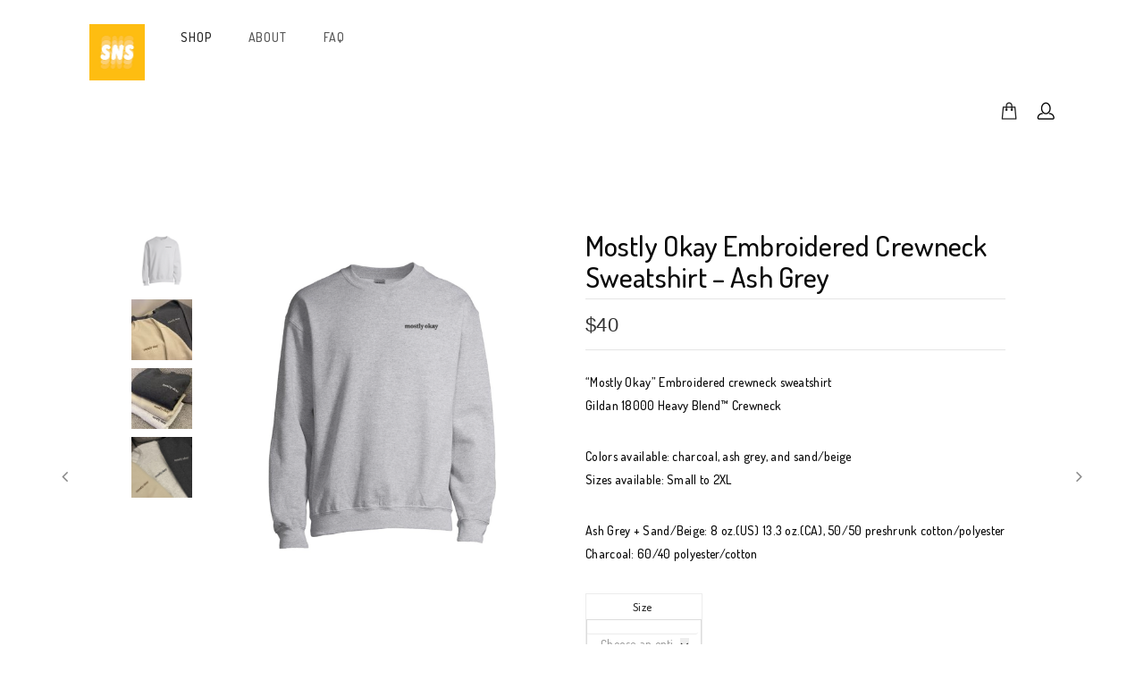

--- FILE ---
content_type: text/html; charset=UTF-8
request_url: https://www.somethingnicesupply.com/product/mostly-okay-embroidered-crewneck-sweatshirt-ash-grey/
body_size: 17366
content:

<!DOCTYPE html>
<html lang="en-US">

<head>
<meta charset="UTF-8"/>
<meta name="viewport" content="width=device-width, initial-scale=1, maximum-scale=1"/>


<meta name="msapplication-TileColor" content="#ffffff"/>
<meta name="theme-color" content="#ffffff"/>

<link rel="profile" href="http://gmpg.org/xfn/11"/>
<link rel="pingback" href="https://www.somethingnicesupply.com/xmlrpc.php"/>

<title>Mostly Okay Embroidered Crewneck Sweatshirt &#8211; Ash Grey &#8211; something nice supply</title>
<meta name='robots' content='max-image-preview:large' />
	<style>img:is([sizes="auto" i], [sizes^="auto," i]) { contain-intrinsic-size: 3000px 1500px }</style>
	<link rel='dns-prefetch' href='//fonts.googleapis.com' />
<link rel="alternate" type="application/rss+xml" title="something nice supply &raquo; Feed" href="https://www.somethingnicesupply.com/feed/" />
<link rel="alternate" type="application/rss+xml" title="something nice supply &raquo; Comments Feed" href="https://www.somethingnicesupply.com/comments/feed/" />
		<!-- This site uses the Google Analytics by MonsterInsights plugin v9.11.1 - Using Analytics tracking - https://www.monsterinsights.com/ -->
		<!-- Note: MonsterInsights is not currently configured on this site. The site owner needs to authenticate with Google Analytics in the MonsterInsights settings panel. -->
					<!-- No tracking code set -->
				<!-- / Google Analytics by MonsterInsights -->
		<script type="text/javascript">
/* <![CDATA[ */
window._wpemojiSettings = {"baseUrl":"https:\/\/s.w.org\/images\/core\/emoji\/16.0.1\/72x72\/","ext":".png","svgUrl":"https:\/\/s.w.org\/images\/core\/emoji\/16.0.1\/svg\/","svgExt":".svg","source":{"concatemoji":"https:\/\/www.somethingnicesupply.com\/wp-includes\/js\/wp-emoji-release.min.js?ver=6.8.3"}};
/*! This file is auto-generated */
!function(s,n){var o,i,e;function c(e){try{var t={supportTests:e,timestamp:(new Date).valueOf()};sessionStorage.setItem(o,JSON.stringify(t))}catch(e){}}function p(e,t,n){e.clearRect(0,0,e.canvas.width,e.canvas.height),e.fillText(t,0,0);var t=new Uint32Array(e.getImageData(0,0,e.canvas.width,e.canvas.height).data),a=(e.clearRect(0,0,e.canvas.width,e.canvas.height),e.fillText(n,0,0),new Uint32Array(e.getImageData(0,0,e.canvas.width,e.canvas.height).data));return t.every(function(e,t){return e===a[t]})}function u(e,t){e.clearRect(0,0,e.canvas.width,e.canvas.height),e.fillText(t,0,0);for(var n=e.getImageData(16,16,1,1),a=0;a<n.data.length;a++)if(0!==n.data[a])return!1;return!0}function f(e,t,n,a){switch(t){case"flag":return n(e,"\ud83c\udff3\ufe0f\u200d\u26a7\ufe0f","\ud83c\udff3\ufe0f\u200b\u26a7\ufe0f")?!1:!n(e,"\ud83c\udde8\ud83c\uddf6","\ud83c\udde8\u200b\ud83c\uddf6")&&!n(e,"\ud83c\udff4\udb40\udc67\udb40\udc62\udb40\udc65\udb40\udc6e\udb40\udc67\udb40\udc7f","\ud83c\udff4\u200b\udb40\udc67\u200b\udb40\udc62\u200b\udb40\udc65\u200b\udb40\udc6e\u200b\udb40\udc67\u200b\udb40\udc7f");case"emoji":return!a(e,"\ud83e\udedf")}return!1}function g(e,t,n,a){var r="undefined"!=typeof WorkerGlobalScope&&self instanceof WorkerGlobalScope?new OffscreenCanvas(300,150):s.createElement("canvas"),o=r.getContext("2d",{willReadFrequently:!0}),i=(o.textBaseline="top",o.font="600 32px Arial",{});return e.forEach(function(e){i[e]=t(o,e,n,a)}),i}function t(e){var t=s.createElement("script");t.src=e,t.defer=!0,s.head.appendChild(t)}"undefined"!=typeof Promise&&(o="wpEmojiSettingsSupports",i=["flag","emoji"],n.supports={everything:!0,everythingExceptFlag:!0},e=new Promise(function(e){s.addEventListener("DOMContentLoaded",e,{once:!0})}),new Promise(function(t){var n=function(){try{var e=JSON.parse(sessionStorage.getItem(o));if("object"==typeof e&&"number"==typeof e.timestamp&&(new Date).valueOf()<e.timestamp+604800&&"object"==typeof e.supportTests)return e.supportTests}catch(e){}return null}();if(!n){if("undefined"!=typeof Worker&&"undefined"!=typeof OffscreenCanvas&&"undefined"!=typeof URL&&URL.createObjectURL&&"undefined"!=typeof Blob)try{var e="postMessage("+g.toString()+"("+[JSON.stringify(i),f.toString(),p.toString(),u.toString()].join(",")+"));",a=new Blob([e],{type:"text/javascript"}),r=new Worker(URL.createObjectURL(a),{name:"wpTestEmojiSupports"});return void(r.onmessage=function(e){c(n=e.data),r.terminate(),t(n)})}catch(e){}c(n=g(i,f,p,u))}t(n)}).then(function(e){for(var t in e)n.supports[t]=e[t],n.supports.everything=n.supports.everything&&n.supports[t],"flag"!==t&&(n.supports.everythingExceptFlag=n.supports.everythingExceptFlag&&n.supports[t]);n.supports.everythingExceptFlag=n.supports.everythingExceptFlag&&!n.supports.flag,n.DOMReady=!1,n.readyCallback=function(){n.DOMReady=!0}}).then(function(){return e}).then(function(){var e;n.supports.everything||(n.readyCallback(),(e=n.source||{}).concatemoji?t(e.concatemoji):e.wpemoji&&e.twemoji&&(t(e.twemoji),t(e.wpemoji)))}))}((window,document),window._wpemojiSettings);
/* ]]> */
</script>
<style id='wp-emoji-styles-inline-css' type='text/css'>

	img.wp-smiley, img.emoji {
		display: inline !important;
		border: none !important;
		box-shadow: none !important;
		height: 1em !important;
		width: 1em !important;
		margin: 0 0.07em !important;
		vertical-align: -0.1em !important;
		background: none !important;
		padding: 0 !important;
	}
</style>
<link rel='stylesheet' id='wp-block-library-css' href='https://www.somethingnicesupply.com/wp-includes/css/dist/block-library/style.min.css?ver=6.8.3' type='text/css' media='all' />
<style id='classic-theme-styles-inline-css' type='text/css'>
/*! This file is auto-generated */
.wp-block-button__link{color:#fff;background-color:#32373c;border-radius:9999px;box-shadow:none;text-decoration:none;padding:calc(.667em + 2px) calc(1.333em + 2px);font-size:1.125em}.wp-block-file__button{background:#32373c;color:#fff;text-decoration:none}
</style>
<style id='global-styles-inline-css' type='text/css'>
:root{--wp--preset--aspect-ratio--square: 1;--wp--preset--aspect-ratio--4-3: 4/3;--wp--preset--aspect-ratio--3-4: 3/4;--wp--preset--aspect-ratio--3-2: 3/2;--wp--preset--aspect-ratio--2-3: 2/3;--wp--preset--aspect-ratio--16-9: 16/9;--wp--preset--aspect-ratio--9-16: 9/16;--wp--preset--color--black: #000000;--wp--preset--color--cyan-bluish-gray: #abb8c3;--wp--preset--color--white: #ffffff;--wp--preset--color--pale-pink: #f78da7;--wp--preset--color--vivid-red: #cf2e2e;--wp--preset--color--luminous-vivid-orange: #ff6900;--wp--preset--color--luminous-vivid-amber: #fcb900;--wp--preset--color--light-green-cyan: #7bdcb5;--wp--preset--color--vivid-green-cyan: #00d084;--wp--preset--color--pale-cyan-blue: #8ed1fc;--wp--preset--color--vivid-cyan-blue: #0693e3;--wp--preset--color--vivid-purple: #9b51e0;--wp--preset--gradient--vivid-cyan-blue-to-vivid-purple: linear-gradient(135deg,rgba(6,147,227,1) 0%,rgb(155,81,224) 100%);--wp--preset--gradient--light-green-cyan-to-vivid-green-cyan: linear-gradient(135deg,rgb(122,220,180) 0%,rgb(0,208,130) 100%);--wp--preset--gradient--luminous-vivid-amber-to-luminous-vivid-orange: linear-gradient(135deg,rgba(252,185,0,1) 0%,rgba(255,105,0,1) 100%);--wp--preset--gradient--luminous-vivid-orange-to-vivid-red: linear-gradient(135deg,rgba(255,105,0,1) 0%,rgb(207,46,46) 100%);--wp--preset--gradient--very-light-gray-to-cyan-bluish-gray: linear-gradient(135deg,rgb(238,238,238) 0%,rgb(169,184,195) 100%);--wp--preset--gradient--cool-to-warm-spectrum: linear-gradient(135deg,rgb(74,234,220) 0%,rgb(151,120,209) 20%,rgb(207,42,186) 40%,rgb(238,44,130) 60%,rgb(251,105,98) 80%,rgb(254,248,76) 100%);--wp--preset--gradient--blush-light-purple: linear-gradient(135deg,rgb(255,206,236) 0%,rgb(152,150,240) 100%);--wp--preset--gradient--blush-bordeaux: linear-gradient(135deg,rgb(254,205,165) 0%,rgb(254,45,45) 50%,rgb(107,0,62) 100%);--wp--preset--gradient--luminous-dusk: linear-gradient(135deg,rgb(255,203,112) 0%,rgb(199,81,192) 50%,rgb(65,88,208) 100%);--wp--preset--gradient--pale-ocean: linear-gradient(135deg,rgb(255,245,203) 0%,rgb(182,227,212) 50%,rgb(51,167,181) 100%);--wp--preset--gradient--electric-grass: linear-gradient(135deg,rgb(202,248,128) 0%,rgb(113,206,126) 100%);--wp--preset--gradient--midnight: linear-gradient(135deg,rgb(2,3,129) 0%,rgb(40,116,252) 100%);--wp--preset--font-size--small: 13px;--wp--preset--font-size--medium: 20px;--wp--preset--font-size--large: 36px;--wp--preset--font-size--x-large: 42px;--wp--preset--spacing--20: 0.44rem;--wp--preset--spacing--30: 0.67rem;--wp--preset--spacing--40: 1rem;--wp--preset--spacing--50: 1.5rem;--wp--preset--spacing--60: 2.25rem;--wp--preset--spacing--70: 3.38rem;--wp--preset--spacing--80: 5.06rem;--wp--preset--shadow--natural: 6px 6px 9px rgba(0, 0, 0, 0.2);--wp--preset--shadow--deep: 12px 12px 50px rgba(0, 0, 0, 0.4);--wp--preset--shadow--sharp: 6px 6px 0px rgba(0, 0, 0, 0.2);--wp--preset--shadow--outlined: 6px 6px 0px -3px rgba(255, 255, 255, 1), 6px 6px rgba(0, 0, 0, 1);--wp--preset--shadow--crisp: 6px 6px 0px rgba(0, 0, 0, 1);}:where(.is-layout-flex){gap: 0.5em;}:where(.is-layout-grid){gap: 0.5em;}body .is-layout-flex{display: flex;}.is-layout-flex{flex-wrap: wrap;align-items: center;}.is-layout-flex > :is(*, div){margin: 0;}body .is-layout-grid{display: grid;}.is-layout-grid > :is(*, div){margin: 0;}:where(.wp-block-columns.is-layout-flex){gap: 2em;}:where(.wp-block-columns.is-layout-grid){gap: 2em;}:where(.wp-block-post-template.is-layout-flex){gap: 1.25em;}:where(.wp-block-post-template.is-layout-grid){gap: 1.25em;}.has-black-color{color: var(--wp--preset--color--black) !important;}.has-cyan-bluish-gray-color{color: var(--wp--preset--color--cyan-bluish-gray) !important;}.has-white-color{color: var(--wp--preset--color--white) !important;}.has-pale-pink-color{color: var(--wp--preset--color--pale-pink) !important;}.has-vivid-red-color{color: var(--wp--preset--color--vivid-red) !important;}.has-luminous-vivid-orange-color{color: var(--wp--preset--color--luminous-vivid-orange) !important;}.has-luminous-vivid-amber-color{color: var(--wp--preset--color--luminous-vivid-amber) !important;}.has-light-green-cyan-color{color: var(--wp--preset--color--light-green-cyan) !important;}.has-vivid-green-cyan-color{color: var(--wp--preset--color--vivid-green-cyan) !important;}.has-pale-cyan-blue-color{color: var(--wp--preset--color--pale-cyan-blue) !important;}.has-vivid-cyan-blue-color{color: var(--wp--preset--color--vivid-cyan-blue) !important;}.has-vivid-purple-color{color: var(--wp--preset--color--vivid-purple) !important;}.has-black-background-color{background-color: var(--wp--preset--color--black) !important;}.has-cyan-bluish-gray-background-color{background-color: var(--wp--preset--color--cyan-bluish-gray) !important;}.has-white-background-color{background-color: var(--wp--preset--color--white) !important;}.has-pale-pink-background-color{background-color: var(--wp--preset--color--pale-pink) !important;}.has-vivid-red-background-color{background-color: var(--wp--preset--color--vivid-red) !important;}.has-luminous-vivid-orange-background-color{background-color: var(--wp--preset--color--luminous-vivid-orange) !important;}.has-luminous-vivid-amber-background-color{background-color: var(--wp--preset--color--luminous-vivid-amber) !important;}.has-light-green-cyan-background-color{background-color: var(--wp--preset--color--light-green-cyan) !important;}.has-vivid-green-cyan-background-color{background-color: var(--wp--preset--color--vivid-green-cyan) !important;}.has-pale-cyan-blue-background-color{background-color: var(--wp--preset--color--pale-cyan-blue) !important;}.has-vivid-cyan-blue-background-color{background-color: var(--wp--preset--color--vivid-cyan-blue) !important;}.has-vivid-purple-background-color{background-color: var(--wp--preset--color--vivid-purple) !important;}.has-black-border-color{border-color: var(--wp--preset--color--black) !important;}.has-cyan-bluish-gray-border-color{border-color: var(--wp--preset--color--cyan-bluish-gray) !important;}.has-white-border-color{border-color: var(--wp--preset--color--white) !important;}.has-pale-pink-border-color{border-color: var(--wp--preset--color--pale-pink) !important;}.has-vivid-red-border-color{border-color: var(--wp--preset--color--vivid-red) !important;}.has-luminous-vivid-orange-border-color{border-color: var(--wp--preset--color--luminous-vivid-orange) !important;}.has-luminous-vivid-amber-border-color{border-color: var(--wp--preset--color--luminous-vivid-amber) !important;}.has-light-green-cyan-border-color{border-color: var(--wp--preset--color--light-green-cyan) !important;}.has-vivid-green-cyan-border-color{border-color: var(--wp--preset--color--vivid-green-cyan) !important;}.has-pale-cyan-blue-border-color{border-color: var(--wp--preset--color--pale-cyan-blue) !important;}.has-vivid-cyan-blue-border-color{border-color: var(--wp--preset--color--vivid-cyan-blue) !important;}.has-vivid-purple-border-color{border-color: var(--wp--preset--color--vivid-purple) !important;}.has-vivid-cyan-blue-to-vivid-purple-gradient-background{background: var(--wp--preset--gradient--vivid-cyan-blue-to-vivid-purple) !important;}.has-light-green-cyan-to-vivid-green-cyan-gradient-background{background: var(--wp--preset--gradient--light-green-cyan-to-vivid-green-cyan) !important;}.has-luminous-vivid-amber-to-luminous-vivid-orange-gradient-background{background: var(--wp--preset--gradient--luminous-vivid-amber-to-luminous-vivid-orange) !important;}.has-luminous-vivid-orange-to-vivid-red-gradient-background{background: var(--wp--preset--gradient--luminous-vivid-orange-to-vivid-red) !important;}.has-very-light-gray-to-cyan-bluish-gray-gradient-background{background: var(--wp--preset--gradient--very-light-gray-to-cyan-bluish-gray) !important;}.has-cool-to-warm-spectrum-gradient-background{background: var(--wp--preset--gradient--cool-to-warm-spectrum) !important;}.has-blush-light-purple-gradient-background{background: var(--wp--preset--gradient--blush-light-purple) !important;}.has-blush-bordeaux-gradient-background{background: var(--wp--preset--gradient--blush-bordeaux) !important;}.has-luminous-dusk-gradient-background{background: var(--wp--preset--gradient--luminous-dusk) !important;}.has-pale-ocean-gradient-background{background: var(--wp--preset--gradient--pale-ocean) !important;}.has-electric-grass-gradient-background{background: var(--wp--preset--gradient--electric-grass) !important;}.has-midnight-gradient-background{background: var(--wp--preset--gradient--midnight) !important;}.has-small-font-size{font-size: var(--wp--preset--font-size--small) !important;}.has-medium-font-size{font-size: var(--wp--preset--font-size--medium) !important;}.has-large-font-size{font-size: var(--wp--preset--font-size--large) !important;}.has-x-large-font-size{font-size: var(--wp--preset--font-size--x-large) !important;}
:where(.wp-block-post-template.is-layout-flex){gap: 1.25em;}:where(.wp-block-post-template.is-layout-grid){gap: 1.25em;}
:where(.wp-block-columns.is-layout-flex){gap: 2em;}:where(.wp-block-columns.is-layout-grid){gap: 2em;}
:root :where(.wp-block-pullquote){font-size: 1.5em;line-height: 1.6;}
</style>
<link rel='stylesheet' id='contact-form-7-css' href='https://www.somethingnicesupply.com/wp-content/plugins/contact-form-7/includes/css/styles.css?ver=6.1.4' type='text/css' media='all' />
<link rel='stylesheet' id='rs-likes-css' href='https://www.somethingnicesupply.com/wp-content/plugins/rs-likes/public/css/rs-likes-public.css?ver=1.0.0' type='text/css' media='all' />
<link rel='stylesheet' id='woocommerce-smallscreen-css' href='https://www.somethingnicesupply.com/wp-content/plugins/woocommerce/assets/css/woocommerce-smallscreen.css?ver=9.8.6' type='text/css' media='only screen and (max-width: 768px)' />
<style id='woocommerce-inline-inline-css' type='text/css'>
.woocommerce form .form-row .required { visibility: visible; }
</style>
<link rel='stylesheet' id='wcqi-css-css' href='https://www.somethingnicesupply.com/wp-content/plugins/woocommerce-quantity-increment/assets/css/wc-quantity-increment.css?ver=6.8.3' type='text/css' media='all' />
<link rel='stylesheet' id='brands-styles-css' href='https://www.somethingnicesupply.com/wp-content/plugins/woocommerce/assets/css/brands.css?ver=9.8.6' type='text/css' media='all' />
<link rel='stylesheet' id='font-awesome-css' href='https://www.somethingnicesupply.com/wp-content/themes/seese/inc/theme-options/cs-framework/assets/css/font-awesome.min.css?ver=6.8.3' type='text/css' media='all' />
<link rel='stylesheet' id='bootstrap-css-css' href='https://www.somethingnicesupply.com/wp-content/themes/seese/assets/css/bootstrap.min.css?ver=3.3.7' type='text/css' media='all' />
<link rel='stylesheet' id='seese-own-loader-css' href='https://www.somethingnicesupply.com/wp-content/themes/seese/assets/css/loaders.css?ver=0.9.9' type='text/css' media='all' />
<link rel='stylesheet' id='seese-own-carousel-css' href='https://www.somethingnicesupply.com/wp-content/themes/seese/assets/css/owl.carousel.min.css?ver=2.4' type='text/css' media='all' />
<link rel='stylesheet' id='seese-own-slider-css' href='https://www.somethingnicesupply.com/wp-content/themes/seese/assets/css/slick-slider.min.css?ver=1.6' type='text/css' media='all' />
<link rel='stylesheet' id='seese-own-popup-css' href='https://www.somethingnicesupply.com/wp-content/themes/seese/assets/css/magnific-popup.min.css?ver=0.9.9' type='text/css' media='all' />
<link rel='stylesheet' id='seese-own-scrollbar-css' href='https://www.somethingnicesupply.com/wp-content/themes/seese/assets/css/mcustom-scrollbar.min.css?ver=3.1.5' type='text/css' media='all' />
<link rel='stylesheet' id='seese-own-animate-css' href='https://www.somethingnicesupply.com/wp-content/themes/seese/assets/css/animate.css?ver=1.0.0' type='text/css' media='all' />
<link rel='stylesheet' id='seese-menu-styles-css' href='https://www.somethingnicesupply.com/wp-content/themes/seese/assets/css/menu.css?ver=2.8.1' type='text/css' media='all' />
<link rel='stylesheet' id='seese-styles-css' href='https://www.somethingnicesupply.com/wp-content/themes/seese/assets/css/styles.css?ver=2.8.1' type='text/css' media='all' />
<link rel='stylesheet' id='seese-woocommerce-css' href='https://www.somethingnicesupply.com/wp-content/themes/seese/inc/plugins/woocommerce/woocommerce.css?ver=2.8.1' type='text/css' media='all' />
<link rel='stylesheet' id='seese-woocommerce-responsive-css' href='https://www.somethingnicesupply.com/wp-content/themes/seese/inc/plugins/woocommerce/woocommerce-responsive.css?ver=2.8.1' type='text/css' media='all' />
<link rel='stylesheet' id='seese-responsive-css' href='https://www.somethingnicesupply.com/wp-content/themes/seese/assets/css/responsive.css?ver=2.8.1' type='text/css' media='all' />
<link rel='stylesheet' id='seese-google-fonts-css' href='//fonts.googleapis.com/css?family=Dosis%3A400%2C500%2C600&#038;subset=latin' type='text/css' media='all' />
<link rel='stylesheet' id='wp-pagenavi-css' href='https://www.somethingnicesupply.com/wp-content/plugins/wp-pagenavi/pagenavi-css.css?ver=2.70' type='text/css' media='all' />
<script type="text/javascript" src="https://www.somethingnicesupply.com/wp-includes/js/jquery/jquery.min.js?ver=3.7.1" id="jquery-core-js"></script>
<script type="text/javascript" src="https://www.somethingnicesupply.com/wp-includes/js/jquery/jquery-migrate.min.js?ver=3.4.1" id="jquery-migrate-js"></script>
<script type="text/javascript" id="rs-likes-js-extra">
/* <![CDATA[ */
var rs_like_ajax = {"ajax_url":"https:\/\/www.somethingnicesupply.com\/wp-admin\/admin-ajax.php","like_txt":"Like","undo_txt":"Undo Like"};
/* ]]> */
</script>
<script type="text/javascript" src="https://www.somethingnicesupply.com/wp-content/plugins/rs-likes/public/js/rs-likes-public.js?ver=1.0.0" id="rs-likes-js"></script>
<script type="text/javascript" id="wc-single-product-js-extra">
/* <![CDATA[ */
var wc_single_product_params = {"i18n_required_rating_text":"Please select a rating","i18n_rating_options":["1 of 5 stars","2 of 5 stars","3 of 5 stars","4 of 5 stars","5 of 5 stars"],"i18n_product_gallery_trigger_text":"View full-screen image gallery","review_rating_required":"yes","flexslider":{"rtl":false,"animation":"slide","smoothHeight":true,"directionNav":false,"controlNav":"thumbnails","slideshow":false,"animationSpeed":500,"animationLoop":false,"allowOneSlide":false},"zoom_enabled":"","zoom_options":[],"photoswipe_enabled":"","photoswipe_options":{"shareEl":false,"closeOnScroll":false,"history":false,"hideAnimationDuration":0,"showAnimationDuration":0},"flexslider_enabled":""};
/* ]]> */
</script>
<script type="text/javascript" src="https://www.somethingnicesupply.com/wp-content/plugins/woocommerce/assets/js/frontend/single-product.min.js?ver=9.8.6" id="wc-single-product-js" defer="defer" data-wp-strategy="defer"></script>
<script type="text/javascript" src="https://www.somethingnicesupply.com/wp-content/plugins/woocommerce/assets/js/jquery-blockui/jquery.blockUI.min.js?ver=2.7.0-wc.9.8.6" id="jquery-blockui-js" defer="defer" data-wp-strategy="defer"></script>
<script type="text/javascript" src="https://www.somethingnicesupply.com/wp-content/plugins/woocommerce/assets/js/js-cookie/js.cookie.min.js?ver=2.1.4-wc.9.8.6" id="js-cookie-js" defer="defer" data-wp-strategy="defer"></script>
<script type="text/javascript" id="woocommerce-js-extra">
/* <![CDATA[ */
var woocommerce_params = {"ajax_url":"\/wp-admin\/admin-ajax.php","wc_ajax_url":"\/?wc-ajax=%%endpoint%%","i18n_password_show":"Show password","i18n_password_hide":"Hide password"};
/* ]]> */
</script>
<script type="text/javascript" src="https://www.somethingnicesupply.com/wp-content/plugins/woocommerce/assets/js/frontend/woocommerce.min.js?ver=9.8.6" id="woocommerce-js" defer="defer" data-wp-strategy="defer"></script>
<script type="text/javascript" src="https://www.somethingnicesupply.com/wp-content/plugins/woocommerce-quantity-increment/assets/js/wc-quantity-increment.min.js?ver=6.8.3" id="wcqi-js-js"></script>
<script type="text/javascript" src="https://www.somethingnicesupply.com/wp-content/plugins/woocommerce-quantity-increment/assets/js/lib/number-polyfill.min.js?ver=6.8.3" id="wcqi-number-polyfill-js"></script>
<script type="text/javascript" src="https://www.somethingnicesupply.com/wp-content/themes/seese/assets/js/unveil-lazyload.js?ver=1.0.0" id="seese-lazyload-js"></script>
<link rel="https://api.w.org/" href="https://www.somethingnicesupply.com/wp-json/" /><link rel="alternate" title="JSON" type="application/json" href="https://www.somethingnicesupply.com/wp-json/wp/v2/product/7658" /><link rel="EditURI" type="application/rsd+xml" title="RSD" href="https://www.somethingnicesupply.com/xmlrpc.php?rsd" />
<meta name="generator" content="WordPress 6.8.3" />
<meta name="generator" content="WooCommerce 9.8.6" />
<link rel="canonical" href="https://www.somethingnicesupply.com/product/mostly-okay-embroidered-crewneck-sweatshirt-ash-grey/" />
<link rel='shortlink' href='https://www.somethingnicesupply.com/?p=7658' />
<link rel="alternate" title="oEmbed (JSON)" type="application/json+oembed" href="https://www.somethingnicesupply.com/wp-json/oembed/1.0/embed?url=https%3A%2F%2Fwww.somethingnicesupply.com%2Fproduct%2Fmostly-okay-embroidered-crewneck-sweatshirt-ash-grey%2F" />
<link rel="alternate" title="oEmbed (XML)" type="text/xml+oembed" href="https://www.somethingnicesupply.com/wp-json/oembed/1.0/embed?url=https%3A%2F%2Fwww.somethingnicesupply.com%2Fproduct%2Fmostly-okay-embroidered-crewneck-sweatshirt-ash-grey%2F&#038;format=xml" />
	<noscript><style>.woocommerce-product-gallery{ opacity: 1 !important; }</style></noscript>
	<link rel="icon" href="https://www.somethingnicesupply.com/wp-content/uploads/2024/08/cropped-isla_500x500.58224781_n9ld3v7h-32x32.webp" sizes="32x32" />
<link rel="icon" href="https://www.somethingnicesupply.com/wp-content/uploads/2024/08/cropped-isla_500x500.58224781_n9ld3v7h-192x192.webp" sizes="192x192" />
<link rel="apple-touch-icon" href="https://www.somethingnicesupply.com/wp-content/uploads/2024/08/cropped-isla_500x500.58224781_n9ld3v7h-180x180.webp" />
<meta name="msapplication-TileImage" content="https://www.somethingnicesupply.com/wp-content/uploads/2024/08/cropped-isla_500x500.58224781_n9ld3v7h-270x270.webp" />
		<style type="text/css" id="wp-custom-css">
			.single-product .seese-single-product-showcase {
	background:none;
}

.seese-title-area .page-title {
	display: none;
}

.woocommerce ul.products .seese-product-img {
	background: #ffffff;
}

.single-product .seese-single-product-showcase .seese-single-product-menu a {
	background:#ffffff;
}

.seese-product-summary-col .product_meta {
	display:none;
}

.seese-footer {
	padding: 15px 0;
}		</style>
		</head>
  <body class="wp-singular product-template-default single single-product postid-7658 wp-theme-seese theme-seese woocommerce woocommerce-page woocommerce-no-js">

	  <div class="seese-aside" id="seese-aside"><h2>Shopping Cart</h2><div class="widget_shopping_cart_content">

	<p class="woocommerce-mini-cart__empty-message">No products in the cart.</p>


</div></div>
    <!-- Seese Wrap Start -->
    <div id="seese-wrap" class="">

	    	      <header class="seese-header" style="">
	        
<!-- Menubar Starts -->
<div class="seese-menubar" style="">
  <div class="container ">
    <div class="row">

      <div class="seese-logo col-lg-1 col-md-1 col-sm-1 col-xs-6 seese-logo-actual" style="">
        <a href="https://www.somethingnicesupply.com/">
          <img src="https://www.somethingnicesupply.com/wp-content/uploads/2024/08/isla_500x500.58224781_n9ld3v7h.webp" alt="something nice supply" class="default-logo" />        </a>
      </div>

      <div class="seese-mainmenu col-lg-10 col-md-10 col-sm-10 col-xs-6 seese-menu-actual">
        <ul id="seese-menu" class="main-navigation"><li id="menu-item-50" class="menu-item menu-item-type-post_type menu-item-object-page menu-item-home current_page_parent menu-item-50 seese-dropdown-menu"><a  href="https://www.somethingnicesupply.com/">shop</a></li>
<li id="menu-item-59" class="menu-item menu-item-type-post_type menu-item-object-page menu-item-59 seese-dropdown-menu"><a  href="https://www.somethingnicesupply.com/about/">about</a></li>
<li id="menu-item-379" class="menu-item menu-item-type-post_type menu-item-object-page menu-item-379 seese-dropdown-menu"><a  href="https://www.somethingnicesupply.com/faq/">faq</a></li>
</ul>      </div>

      <div class="seese-topright col-lg-2 col-md-2 col-sm-2 col-xs-6 site-header-icon" id="seese-topright">
        <ul>
          <li>
                <a href="javascript:void(0);" id="seese-cart-trigger">
                                    <img src="https://www.somethingnicesupply.com/wp-content/themes/seese/assets/images/cart_icon.png" alt="cart_icon" width="18" height="20" />
                </a>
              </li><li>
                <a href="https://www.somethingnicesupply.com/my-account/"><img src="https://www.somethingnicesupply.com/wp-content/themes/seese/assets/images/user_icon.png" alt="user_icon" width="20" height="20" /></a>
              </li>                  </ul>
      </div>

    </div>
  </div><div class="container" id="seese-mobilemenu"></div>
</div>
<!-- Menubar End -->	      </header>
	    
	    <!-- Seese Wrapper Start -->
	    <div class="seese-wrapper">
		    
<!-- ContainerWrap Start-->
<div class="seese-containerWrap seese-less-width" >
  <div class="seese-background seese-background-outer">
    <div class="container seese-reduced">
      <div class="seese-background-inner seese-padding-none seese-container-inner" style="">

        
        <div class="row seese-shop-default-content">
          
          <!-- Content Area Start-->
          <div class="col-lg-12 col-md-12 col-sm-12 col-xs-12 seese-no-sidebar seese-contentCol">
            <div class="row seese-content-area">
              <div class="col-lg-12 col-md-12 col-sm-12 col-xs-12">

                
                <div class="woo-content ">
                  <div class="woocommerce-notices-wrapper"></div><div id="product-7658" class="product type-product post-7658 status-publish first onbackorder product_cat-apparel product_cat-mostly-okay has-post-thumbnail shipping-taxable purchasable product-type-variable">

    <!-- Custom Changes Starts -->
  <div class="seese-single-product-showcase">

                    <div class="seese-single-product-menu">
                  <div class="seese-single-next-link">
                      <a href="https://www.somethingnicesupply.com/product/mostly-okay-embroidered-crewneck-sweatshirt-charcoal-grey/" rel="next"><i class="fa fa-angle-left" aria-hidden="true"></i></a>                  </div>
                  <div class="seese-single-prev-link">
                      <a href="https://www.somethingnicesupply.com/product/monochrome-clown-emoji-enamel-pin/" rel="prev"><i class="fa fa-angle-right" aria-hidden="true"></i></a>                  </div>
              </div>
      
        <div class="container">
            <div class="row">

                <div class="seese-product-image-col col-lg-6 col-md-6 col-xs-12">
                <!-- Custom Changes Ends -->
                    <div class="row">

    <div class="seese-product-images-col col-lg-10 col-md-9 col-sm-9 col-xs-10" id="seese-product-images-col">

        <div class="woocommerce-product-gallery woocommerce-product-gallery--with-images woocommerce-product-gallery--columns-4 images" data-columns="4" style="opacity: 0; transition: opacity .25s ease-in-out;">
            <figure class="woocommerce-product-gallery__wrapper">
                        <div id="seese-product-images-slider" class="modal-enabled seese-gallery slick-slider slick-arrows-small" >
        <div class="woocommerce-product-gallery__image seese-zoom"><a href="https://www.somethingnicesupply.com/wp-content/uploads/2024/01/Artboard-3-copy@1x.png" class="seese-product-image-link" data-size="1081x1081" itemprop="image"><img width="600" height="600" src="https://www.somethingnicesupply.com/wp-content/uploads/2024/01/Artboard-3-copy@1x-600x600.png" class="attachment-shop_single size-shop_single wp-post-image" alt="Mostly Okay Embroidered Crewneck Sweatshirt &#8211; Ash Grey" decoding="async" fetchpriority="high" srcset="https://www.somethingnicesupply.com/wp-content/uploads/2024/01/Artboard-3-copy@1x-600x600.png 600w, https://www.somethingnicesupply.com/wp-content/uploads/2024/01/Artboard-3-copy@1x-300x300.png 300w, https://www.somethingnicesupply.com/wp-content/uploads/2024/01/Artboard-3-copy@1x-700x700.png 700w, https://www.somethingnicesupply.com/wp-content/uploads/2024/01/Artboard-3-copy@1x-150x150.png 150w, https://www.somethingnicesupply.com/wp-content/uploads/2024/01/Artboard-3-copy@1x-768x768.png 768w, https://www.somethingnicesupply.com/wp-content/uploads/2024/01/Artboard-3-copy@1x-100x100.png 100w, https://www.somethingnicesupply.com/wp-content/uploads/2024/01/Artboard-3-copy@1x.png 1081w" sizes="(max-width: 600px) 100vw, 600px" /><i class="seese-product-image-icon seese-font seese-font-plus"></i></a></div><div class="woocommerce-product-gallery__image seese-zoom"><a href="https://www.somethingnicesupply.com/wp-content/uploads/2024/01/2023-11-29-21.01.05-1-scaled.jpg" class="seese-product-image-link" data-size="2048x2560" itemprop="image"><img width="600" height="750" src="https://www.somethingnicesupply.com/wp-content/uploads/2024/01/2023-11-29-21.01.05-1-600x750.jpg" class="attachment-shop_single size-shop_single" alt="" decoding="async" srcset="https://www.somethingnicesupply.com/wp-content/uploads/2024/01/2023-11-29-21.01.05-1-600x750.jpg 600w, https://www.somethingnicesupply.com/wp-content/uploads/2024/01/2023-11-29-21.01.05-1-240x300.jpg 240w, https://www.somethingnicesupply.com/wp-content/uploads/2024/01/2023-11-29-21.01.05-1-700x875.jpg 700w, https://www.somethingnicesupply.com/wp-content/uploads/2024/01/2023-11-29-21.01.05-1-768x960.jpg 768w, https://www.somethingnicesupply.com/wp-content/uploads/2024/01/2023-11-29-21.01.05-1-1229x1536.jpg 1229w, https://www.somethingnicesupply.com/wp-content/uploads/2024/01/2023-11-29-21.01.05-1-1638x2048.jpg 1638w, https://www.somethingnicesupply.com/wp-content/uploads/2024/01/2023-11-29-21.01.05-1-scaled.jpg 2048w" sizes="(max-width: 600px) 100vw, 600px" /><i class="seese-product-image-icon seese-font seese-font-plus"></i></a></div><div class="woocommerce-product-gallery__image seese-zoom"><a href="https://www.somethingnicesupply.com/wp-content/uploads/2024/01/2023-11-22-21.47.55-scaled.jpg" class="seese-product-image-link" data-size="1920x2560" itemprop="image"><img width="600" height="800" src="https://www.somethingnicesupply.com/wp-content/uploads/2024/01/2023-11-22-21.47.55-600x800.jpg" class="attachment-shop_single size-shop_single" alt="" decoding="async" srcset="https://www.somethingnicesupply.com/wp-content/uploads/2024/01/2023-11-22-21.47.55-600x800.jpg 600w, https://www.somethingnicesupply.com/wp-content/uploads/2024/01/2023-11-22-21.47.55-225x300.jpg 225w, https://www.somethingnicesupply.com/wp-content/uploads/2024/01/2023-11-22-21.47.55-700x933.jpg 700w, https://www.somethingnicesupply.com/wp-content/uploads/2024/01/2023-11-22-21.47.55-768x1024.jpg 768w, https://www.somethingnicesupply.com/wp-content/uploads/2024/01/2023-11-22-21.47.55-1152x1536.jpg 1152w, https://www.somethingnicesupply.com/wp-content/uploads/2024/01/2023-11-22-21.47.55-1536x2048.jpg 1536w, https://www.somethingnicesupply.com/wp-content/uploads/2024/01/2023-11-22-21.47.55-scaled.jpg 1920w" sizes="(max-width: 600px) 100vw, 600px" /><i class="seese-product-image-icon seese-font seese-font-plus"></i></a></div><div class="woocommerce-product-gallery__image seese-zoom"><a href="https://www.somethingnicesupply.com/wp-content/uploads/2024/01/2023-11-22-21.45.12-scaled.jpg" class="seese-product-image-link" data-size="1920x2560" itemprop="image"><img width="600" height="800" src="https://www.somethingnicesupply.com/wp-content/uploads/2024/01/2023-11-22-21.45.12-600x800.jpg" class="attachment-shop_single size-shop_single" alt="" decoding="async" loading="lazy" srcset="https://www.somethingnicesupply.com/wp-content/uploads/2024/01/2023-11-22-21.45.12-600x800.jpg 600w, https://www.somethingnicesupply.com/wp-content/uploads/2024/01/2023-11-22-21.45.12-225x300.jpg 225w, https://www.somethingnicesupply.com/wp-content/uploads/2024/01/2023-11-22-21.45.12-700x933.jpg 700w, https://www.somethingnicesupply.com/wp-content/uploads/2024/01/2023-11-22-21.45.12-768x1024.jpg 768w, https://www.somethingnicesupply.com/wp-content/uploads/2024/01/2023-11-22-21.45.12-1152x1536.jpg 1152w, https://www.somethingnicesupply.com/wp-content/uploads/2024/01/2023-11-22-21.45.12-1536x2048.jpg 1536w, https://www.somethingnicesupply.com/wp-content/uploads/2024/01/2023-11-22-21.45.12-scaled.jpg 1920w" sizes="auto, (max-width: 600px) 100vw, 600px" /><i class="seese-product-image-icon seese-font seese-font-plus"></i></a></div>                </div>

            </figure>
        </div>

    </div>

    <div class="seese-product-thumbnails-col col-lg-2 col-md-3 col-sm-3 col-xs-2">
        
    <div class="thumbnails">
      <div id="seese-product-thumbnails-slider">
      <div class="woocommerce-product-gallery__image current"><img width="100" height="100" src="https://www.somethingnicesupply.com/wp-content/uploads/2024/01/Artboard-3-copy@1x-100x100.png" class="attachment-shop_thumbnail size-shop_thumbnail wp-post-image" alt="Mostly Okay Embroidered Sweater in Ash Grey" decoding="async" loading="lazy" srcset="https://www.somethingnicesupply.com/wp-content/uploads/2024/01/Artboard-3-copy@1x-100x100.png 100w, https://www.somethingnicesupply.com/wp-content/uploads/2024/01/Artboard-3-copy@1x-300x300.png 300w, https://www.somethingnicesupply.com/wp-content/uploads/2024/01/Artboard-3-copy@1x-700x700.png 700w, https://www.somethingnicesupply.com/wp-content/uploads/2024/01/Artboard-3-copy@1x-150x150.png 150w, https://www.somethingnicesupply.com/wp-content/uploads/2024/01/Artboard-3-copy@1x-768x768.png 768w, https://www.somethingnicesupply.com/wp-content/uploads/2024/01/Artboard-3-copy@1x-600x600.png 600w, https://www.somethingnicesupply.com/wp-content/uploads/2024/01/Artboard-3-copy@1x.png 1081w" sizes="auto, (max-width: 100px) 100vw, 100px" /></div><div class="woocommerce-product-gallery__image "><img width="100" height="100" src="https://www.somethingnicesupply.com/wp-content/uploads/2024/01/2023-11-29-21.01.05-1-100x100.jpg" class="attachment-shop_thumbnail size-shop_thumbnail" alt="" decoding="async" loading="lazy" srcset="https://www.somethingnicesupply.com/wp-content/uploads/2024/01/2023-11-29-21.01.05-1-100x100.jpg 100w, https://www.somethingnicesupply.com/wp-content/uploads/2024/01/2023-11-29-21.01.05-1-150x150.jpg 150w, https://www.somethingnicesupply.com/wp-content/uploads/2024/01/2023-11-29-21.01.05-1-300x300.jpg 300w" sizes="auto, (max-width: 100px) 100vw, 100px" /></div><div class="woocommerce-product-gallery__image "><img width="100" height="100" src="https://www.somethingnicesupply.com/wp-content/uploads/2024/01/2023-11-22-21.47.55-100x100.jpg" class="attachment-shop_thumbnail size-shop_thumbnail" alt="" decoding="async" loading="lazy" srcset="https://www.somethingnicesupply.com/wp-content/uploads/2024/01/2023-11-22-21.47.55-100x100.jpg 100w, https://www.somethingnicesupply.com/wp-content/uploads/2024/01/2023-11-22-21.47.55-150x150.jpg 150w, https://www.somethingnicesupply.com/wp-content/uploads/2024/01/2023-11-22-21.47.55-300x300.jpg 300w" sizes="auto, (max-width: 100px) 100vw, 100px" /></div><div class="woocommerce-product-gallery__image "><img width="100" height="100" src="https://www.somethingnicesupply.com/wp-content/uploads/2024/01/2023-11-22-21.45.12-100x100.jpg" class="attachment-shop_thumbnail size-shop_thumbnail" alt="" decoding="async" loading="lazy" srcset="https://www.somethingnicesupply.com/wp-content/uploads/2024/01/2023-11-22-21.45.12-100x100.jpg 100w, https://www.somethingnicesupply.com/wp-content/uploads/2024/01/2023-11-22-21.45.12-150x150.jpg 150w, https://www.somethingnicesupply.com/wp-content/uploads/2024/01/2023-11-22-21.45.12-300x300.jpg 300w" sizes="auto, (max-width: 100px) 100vw, 100px" /></div>      </div>
    </div>

    </div>

</div>                <!-- Custom Changes Starts -->
                </div>

                <div class="seese-product-summary-col col-lg-6 col-md-6 col-xs-12">
                    <div class="summary entry-summary">
                <!-- Custom Changes Ends -->
                    <h1 class="product_title entry-title">Mostly Okay Embroidered Crewneck Sweatshirt &#8211; Ash Grey</h1><p class="price"><span class="woocommerce-Price-amount amount"><bdi><span class="woocommerce-Price-currencySymbol">&#36;</span>40</bdi></span></p>
<div class="seese_single_product_excerpt"><div class="woocommerce-product-details__short-description">
	<p>&#8220;Mostly Okay&#8221; Embroidered crewneck sweatshirt<br />
Gildan 18000 Heavy Blend™ Crewneck</p>
<p>Colors available: charcoal, ash grey, and sand/beige<br />
Sizes available: Small to 2XL</p>
<p>Ash Grey + Sand/Beige: 8 oz.(US) 13.3 oz.(CA), 50/50 preshrunk cotton/polyester<br />
Charcoal: 60/40 polyester/cotton</p>
</div>
</div><div class="product_meta">

	
	
		<span class="sku_wrapper">SKU: <span class="sku">SWEATEM-01</span></span>

	
	<span class="posted_in">Categories: <a href="https://www.somethingnicesupply.com/product-category/apparel/" rel="tag">Apparel</a>, <a href="https://www.somethingnicesupply.com/product-category/mostly-okay/" rel="tag">Mostly Okay Goods</a></span>
	
	
</div>

<form class="variations_form cart" action="https://www.somethingnicesupply.com/product/mostly-okay-embroidered-crewneck-sweatshirt-ash-grey/" method="post" enctype='multipart/form-data' data-product_id="7658" data-product_variations="[{&quot;attributes&quot;:{&quot;attribute_size&quot;:&quot;Small&quot;},&quot;availability_html&quot;:&quot;&lt;p class=\&quot;stock out-of-stock\&quot;&gt;Out of stock&lt;\/p&gt;\n&quot;,&quot;backorders_allowed&quot;:false,&quot;dimensions&quot;:{&quot;length&quot;:&quot;&quot;,&quot;width&quot;:&quot;&quot;,&quot;height&quot;:&quot;&quot;},&quot;dimensions_html&quot;:&quot;N\/A&quot;,&quot;display_price&quot;:40,&quot;display_regular_price&quot;:40,&quot;image&quot;:{&quot;title&quot;:&quot;Mostly Okay Embroidered Sweater in Ash Grey&quot;,&quot;caption&quot;:&quot;Mostly Okay Embroidered Sweater in Ash Grey&quot;,&quot;url&quot;:&quot;https:\/\/www.somethingnicesupply.com\/wp-content\/uploads\/2024\/01\/Artboard-3-copy@1x.png&quot;,&quot;alt&quot;:&quot;Mostly Okay Embroidered Sweater in Ash Grey&quot;,&quot;src&quot;:&quot;https:\/\/www.somethingnicesupply.com\/wp-content\/uploads\/2024\/01\/Artboard-3-copy@1x-600x600.png&quot;,&quot;srcset&quot;:&quot;https:\/\/www.somethingnicesupply.com\/wp-content\/uploads\/2024\/01\/Artboard-3-copy@1x-600x600.png 600w, https:\/\/www.somethingnicesupply.com\/wp-content\/uploads\/2024\/01\/Artboard-3-copy@1x-300x300.png 300w, https:\/\/www.somethingnicesupply.com\/wp-content\/uploads\/2024\/01\/Artboard-3-copy@1x-700x700.png 700w, https:\/\/www.somethingnicesupply.com\/wp-content\/uploads\/2024\/01\/Artboard-3-copy@1x-150x150.png 150w, https:\/\/www.somethingnicesupply.com\/wp-content\/uploads\/2024\/01\/Artboard-3-copy@1x-768x768.png 768w, https:\/\/www.somethingnicesupply.com\/wp-content\/uploads\/2024\/01\/Artboard-3-copy@1x-100x100.png 100w, https:\/\/www.somethingnicesupply.com\/wp-content\/uploads\/2024\/01\/Artboard-3-copy@1x.png 1081w&quot;,&quot;sizes&quot;:&quot;(max-width: 600px) 100vw, 600px&quot;,&quot;full_src&quot;:&quot;https:\/\/www.somethingnicesupply.com\/wp-content\/uploads\/2024\/01\/Artboard-3-copy@1x.png&quot;,&quot;full_src_w&quot;:1081,&quot;full_src_h&quot;:1081,&quot;gallery_thumbnail_src&quot;:&quot;https:\/\/www.somethingnicesupply.com\/wp-content\/uploads\/2024\/01\/Artboard-3-copy@1x-100x100.png&quot;,&quot;gallery_thumbnail_src_w&quot;:100,&quot;gallery_thumbnail_src_h&quot;:100,&quot;thumb_src&quot;:&quot;https:\/\/www.somethingnicesupply.com\/wp-content\/uploads\/2024\/01\/Artboard-3-copy@1x-300x300.png&quot;,&quot;thumb_src_w&quot;:300,&quot;thumb_src_h&quot;:300,&quot;src_w&quot;:600,&quot;src_h&quot;:600},&quot;image_id&quot;:7661,&quot;is_downloadable&quot;:false,&quot;is_in_stock&quot;:false,&quot;is_purchasable&quot;:true,&quot;is_sold_individually&quot;:&quot;no&quot;,&quot;is_virtual&quot;:false,&quot;max_qty&quot;:&quot;&quot;,&quot;min_qty&quot;:1,&quot;price_html&quot;:&quot;&quot;,&quot;sku&quot;:&quot;SWEATEM-01&quot;,&quot;variation_description&quot;:&quot;&quot;,&quot;variation_id&quot;:7663,&quot;variation_is_active&quot;:true,&quot;variation_is_visible&quot;:true,&quot;weight&quot;:&quot;&quot;,&quot;weight_html&quot;:&quot;N\/A&quot;},{&quot;attributes&quot;:{&quot;attribute_size&quot;:&quot;Medium&quot;},&quot;availability_html&quot;:&quot;&lt;p class=\&quot;stock out-of-stock\&quot;&gt;Out of stock&lt;\/p&gt;\n&quot;,&quot;backorders_allowed&quot;:false,&quot;dimensions&quot;:{&quot;length&quot;:&quot;&quot;,&quot;width&quot;:&quot;&quot;,&quot;height&quot;:&quot;&quot;},&quot;dimensions_html&quot;:&quot;N\/A&quot;,&quot;display_price&quot;:40,&quot;display_regular_price&quot;:40,&quot;image&quot;:{&quot;title&quot;:&quot;Mostly Okay Embroidered Sweater in Ash Grey&quot;,&quot;caption&quot;:&quot;Mostly Okay Embroidered Sweater in Ash Grey&quot;,&quot;url&quot;:&quot;https:\/\/www.somethingnicesupply.com\/wp-content\/uploads\/2024\/01\/Artboard-3-copy@1x.png&quot;,&quot;alt&quot;:&quot;Mostly Okay Embroidered Sweater in Ash Grey&quot;,&quot;src&quot;:&quot;https:\/\/www.somethingnicesupply.com\/wp-content\/uploads\/2024\/01\/Artboard-3-copy@1x-600x600.png&quot;,&quot;srcset&quot;:&quot;https:\/\/www.somethingnicesupply.com\/wp-content\/uploads\/2024\/01\/Artboard-3-copy@1x-600x600.png 600w, https:\/\/www.somethingnicesupply.com\/wp-content\/uploads\/2024\/01\/Artboard-3-copy@1x-300x300.png 300w, https:\/\/www.somethingnicesupply.com\/wp-content\/uploads\/2024\/01\/Artboard-3-copy@1x-700x700.png 700w, https:\/\/www.somethingnicesupply.com\/wp-content\/uploads\/2024\/01\/Artboard-3-copy@1x-150x150.png 150w, https:\/\/www.somethingnicesupply.com\/wp-content\/uploads\/2024\/01\/Artboard-3-copy@1x-768x768.png 768w, https:\/\/www.somethingnicesupply.com\/wp-content\/uploads\/2024\/01\/Artboard-3-copy@1x-100x100.png 100w, https:\/\/www.somethingnicesupply.com\/wp-content\/uploads\/2024\/01\/Artboard-3-copy@1x.png 1081w&quot;,&quot;sizes&quot;:&quot;(max-width: 600px) 100vw, 600px&quot;,&quot;full_src&quot;:&quot;https:\/\/www.somethingnicesupply.com\/wp-content\/uploads\/2024\/01\/Artboard-3-copy@1x.png&quot;,&quot;full_src_w&quot;:1081,&quot;full_src_h&quot;:1081,&quot;gallery_thumbnail_src&quot;:&quot;https:\/\/www.somethingnicesupply.com\/wp-content\/uploads\/2024\/01\/Artboard-3-copy@1x-100x100.png&quot;,&quot;gallery_thumbnail_src_w&quot;:100,&quot;gallery_thumbnail_src_h&quot;:100,&quot;thumb_src&quot;:&quot;https:\/\/www.somethingnicesupply.com\/wp-content\/uploads\/2024\/01\/Artboard-3-copy@1x-300x300.png&quot;,&quot;thumb_src_w&quot;:300,&quot;thumb_src_h&quot;:300,&quot;src_w&quot;:600,&quot;src_h&quot;:600},&quot;image_id&quot;:7661,&quot;is_downloadable&quot;:false,&quot;is_in_stock&quot;:false,&quot;is_purchasable&quot;:true,&quot;is_sold_individually&quot;:&quot;no&quot;,&quot;is_virtual&quot;:false,&quot;max_qty&quot;:&quot;&quot;,&quot;min_qty&quot;:1,&quot;price_html&quot;:&quot;&quot;,&quot;sku&quot;:&quot;SWEATEM-01&quot;,&quot;variation_description&quot;:&quot;&quot;,&quot;variation_id&quot;:7664,&quot;variation_is_active&quot;:true,&quot;variation_is_visible&quot;:true,&quot;weight&quot;:&quot;&quot;,&quot;weight_html&quot;:&quot;N\/A&quot;},{&quot;attributes&quot;:{&quot;attribute_size&quot;:&quot;XLarge&quot;},&quot;availability_html&quot;:&quot;&lt;p class=\&quot;stock out-of-stock\&quot;&gt;Out of stock&lt;\/p&gt;\n&quot;,&quot;backorders_allowed&quot;:false,&quot;dimensions&quot;:{&quot;length&quot;:&quot;&quot;,&quot;width&quot;:&quot;&quot;,&quot;height&quot;:&quot;&quot;},&quot;dimensions_html&quot;:&quot;N\/A&quot;,&quot;display_price&quot;:40,&quot;display_regular_price&quot;:40,&quot;image&quot;:{&quot;title&quot;:&quot;Mostly Okay Embroidered Sweater in Ash Grey&quot;,&quot;caption&quot;:&quot;Mostly Okay Embroidered Sweater in Ash Grey&quot;,&quot;url&quot;:&quot;https:\/\/www.somethingnicesupply.com\/wp-content\/uploads\/2024\/01\/Artboard-3-copy@1x.png&quot;,&quot;alt&quot;:&quot;Mostly Okay Embroidered Sweater in Ash Grey&quot;,&quot;src&quot;:&quot;https:\/\/www.somethingnicesupply.com\/wp-content\/uploads\/2024\/01\/Artboard-3-copy@1x-600x600.png&quot;,&quot;srcset&quot;:&quot;https:\/\/www.somethingnicesupply.com\/wp-content\/uploads\/2024\/01\/Artboard-3-copy@1x-600x600.png 600w, https:\/\/www.somethingnicesupply.com\/wp-content\/uploads\/2024\/01\/Artboard-3-copy@1x-300x300.png 300w, https:\/\/www.somethingnicesupply.com\/wp-content\/uploads\/2024\/01\/Artboard-3-copy@1x-700x700.png 700w, https:\/\/www.somethingnicesupply.com\/wp-content\/uploads\/2024\/01\/Artboard-3-copy@1x-150x150.png 150w, https:\/\/www.somethingnicesupply.com\/wp-content\/uploads\/2024\/01\/Artboard-3-copy@1x-768x768.png 768w, https:\/\/www.somethingnicesupply.com\/wp-content\/uploads\/2024\/01\/Artboard-3-copy@1x-100x100.png 100w, https:\/\/www.somethingnicesupply.com\/wp-content\/uploads\/2024\/01\/Artboard-3-copy@1x.png 1081w&quot;,&quot;sizes&quot;:&quot;(max-width: 600px) 100vw, 600px&quot;,&quot;full_src&quot;:&quot;https:\/\/www.somethingnicesupply.com\/wp-content\/uploads\/2024\/01\/Artboard-3-copy@1x.png&quot;,&quot;full_src_w&quot;:1081,&quot;full_src_h&quot;:1081,&quot;gallery_thumbnail_src&quot;:&quot;https:\/\/www.somethingnicesupply.com\/wp-content\/uploads\/2024\/01\/Artboard-3-copy@1x-100x100.png&quot;,&quot;gallery_thumbnail_src_w&quot;:100,&quot;gallery_thumbnail_src_h&quot;:100,&quot;thumb_src&quot;:&quot;https:\/\/www.somethingnicesupply.com\/wp-content\/uploads\/2024\/01\/Artboard-3-copy@1x-300x300.png&quot;,&quot;thumb_src_w&quot;:300,&quot;thumb_src_h&quot;:300,&quot;src_w&quot;:600,&quot;src_h&quot;:600},&quot;image_id&quot;:7661,&quot;is_downloadable&quot;:false,&quot;is_in_stock&quot;:false,&quot;is_purchasable&quot;:true,&quot;is_sold_individually&quot;:&quot;no&quot;,&quot;is_virtual&quot;:false,&quot;max_qty&quot;:&quot;&quot;,&quot;min_qty&quot;:1,&quot;price_html&quot;:&quot;&quot;,&quot;sku&quot;:&quot;SWEATEM-01&quot;,&quot;variation_description&quot;:&quot;&quot;,&quot;variation_id&quot;:7666,&quot;variation_is_active&quot;:true,&quot;variation_is_visible&quot;:true,&quot;weight&quot;:&quot;&quot;,&quot;weight_html&quot;:&quot;N\/A&quot;},{&quot;attributes&quot;:{&quot;attribute_size&quot;:&quot;2XLarge&quot;},&quot;availability_html&quot;:&quot;&lt;p class=\&quot;stock out-of-stock\&quot;&gt;Out of stock&lt;\/p&gt;\n&quot;,&quot;backorders_allowed&quot;:false,&quot;dimensions&quot;:{&quot;length&quot;:&quot;&quot;,&quot;width&quot;:&quot;&quot;,&quot;height&quot;:&quot;&quot;},&quot;dimensions_html&quot;:&quot;N\/A&quot;,&quot;display_price&quot;:40,&quot;display_regular_price&quot;:40,&quot;image&quot;:{&quot;title&quot;:&quot;Mostly Okay Embroidered Sweater in Ash Grey&quot;,&quot;caption&quot;:&quot;Mostly Okay Embroidered Sweater in Ash Grey&quot;,&quot;url&quot;:&quot;https:\/\/www.somethingnicesupply.com\/wp-content\/uploads\/2024\/01\/Artboard-3-copy@1x.png&quot;,&quot;alt&quot;:&quot;Mostly Okay Embroidered Sweater in Ash Grey&quot;,&quot;src&quot;:&quot;https:\/\/www.somethingnicesupply.com\/wp-content\/uploads\/2024\/01\/Artboard-3-copy@1x-600x600.png&quot;,&quot;srcset&quot;:&quot;https:\/\/www.somethingnicesupply.com\/wp-content\/uploads\/2024\/01\/Artboard-3-copy@1x-600x600.png 600w, https:\/\/www.somethingnicesupply.com\/wp-content\/uploads\/2024\/01\/Artboard-3-copy@1x-300x300.png 300w, https:\/\/www.somethingnicesupply.com\/wp-content\/uploads\/2024\/01\/Artboard-3-copy@1x-700x700.png 700w, https:\/\/www.somethingnicesupply.com\/wp-content\/uploads\/2024\/01\/Artboard-3-copy@1x-150x150.png 150w, https:\/\/www.somethingnicesupply.com\/wp-content\/uploads\/2024\/01\/Artboard-3-copy@1x-768x768.png 768w, https:\/\/www.somethingnicesupply.com\/wp-content\/uploads\/2024\/01\/Artboard-3-copy@1x-100x100.png 100w, https:\/\/www.somethingnicesupply.com\/wp-content\/uploads\/2024\/01\/Artboard-3-copy@1x.png 1081w&quot;,&quot;sizes&quot;:&quot;(max-width: 600px) 100vw, 600px&quot;,&quot;full_src&quot;:&quot;https:\/\/www.somethingnicesupply.com\/wp-content\/uploads\/2024\/01\/Artboard-3-copy@1x.png&quot;,&quot;full_src_w&quot;:1081,&quot;full_src_h&quot;:1081,&quot;gallery_thumbnail_src&quot;:&quot;https:\/\/www.somethingnicesupply.com\/wp-content\/uploads\/2024\/01\/Artboard-3-copy@1x-100x100.png&quot;,&quot;gallery_thumbnail_src_w&quot;:100,&quot;gallery_thumbnail_src_h&quot;:100,&quot;thumb_src&quot;:&quot;https:\/\/www.somethingnicesupply.com\/wp-content\/uploads\/2024\/01\/Artboard-3-copy@1x-300x300.png&quot;,&quot;thumb_src_w&quot;:300,&quot;thumb_src_h&quot;:300,&quot;src_w&quot;:600,&quot;src_h&quot;:600},&quot;image_id&quot;:7661,&quot;is_downloadable&quot;:false,&quot;is_in_stock&quot;:false,&quot;is_purchasable&quot;:true,&quot;is_sold_individually&quot;:&quot;no&quot;,&quot;is_virtual&quot;:false,&quot;max_qty&quot;:&quot;&quot;,&quot;min_qty&quot;:1,&quot;price_html&quot;:&quot;&quot;,&quot;sku&quot;:&quot;SWEATEM-01&quot;,&quot;variation_description&quot;:&quot;&quot;,&quot;variation_id&quot;:7667,&quot;variation_is_active&quot;:true,&quot;variation_is_visible&quot;:true,&quot;weight&quot;:&quot;&quot;,&quot;weight_html&quot;:&quot;N\/A&quot;}]">
	
			<table class="variations" cellspacing="0" role="presentation">
			<tbody>
									<tr>
						<th class="label"><label for="size">Size</label></th>
						<td class="value">
							<select id="size" class="" name="attribute_size" data-attribute_name="attribute_size" data-show_option_none="yes"><option value="">Choose an option</option><option value="Small" >Small</option><option value="Medium" >Medium</option><option value="Large" >Large</option><option value="XLarge" >XLarge</option><option value="2XLarge" >2XLarge</option></select><a class="reset_variations" href="#" aria-label="Clear options">Clear</a>						</td>
					</tr>
							</tbody>
		</table>
		<div class="reset_variations_alert screen-reader-text" role="alert" aria-live="polite" aria-relevant="all"></div>
		
		<div class="single_variation_wrap">
			<div class="woocommerce-variation single_variation" role="alert" aria-relevant="additions"></div><div class="woocommerce-variation-add-to-cart variations_button">
	
	<div class="quantity">
		<label class="screen-reader-text" for="quantity_696f9a379ab6d">Mostly Okay Embroidered Crewneck Sweatshirt - Ash Grey quantity</label>
	<input
		type="number"
				id="quantity_696f9a379ab6d"
		class="input-text qty text"
		name="quantity"
		value="1"
		aria-label="Product quantity"
				min="1"
		max=""
					step="1"
			placeholder=""
			inputmode="numeric"
			autocomplete="off"
			/>
	</div>

	<button type="submit" class="single_add_to_cart_button button alt">Add to cart</button>

	
	<input type="hidden" name="add-to-cart" value="7658" />
	<input type="hidden" name="product_id" value="7658" />
	<input type="hidden" name="variation_id" class="variation_id" value="0" />
</div>
		</div>
	
	</form>

               <!-- Custom Changes Starts -->
                    </div>
               </div><!-- .summary -->

            </div>
        </div>

    </div>
    <!-- Custom Changes Ends -->

    
	<div class="woocommerce-tabs wc-tabs-wrapper">
		<ul class="tabs wc-tabs" role="tablist">
							<li class="additional_information_tab" id="tab-title-additional_information">
					<a href="#tab-additional_information" role="tab" aria-controls="tab-additional_information">
						Additional information					</a>
				</li>
					</ul>
					<div class="woocommerce-Tabs-panel woocommerce-Tabs-panel--additional_information panel entry-content wc-tab" id="tab-additional_information" role="tabpanel" aria-labelledby="tab-title-additional_information">
				

<table class="woocommerce-product-attributes shop_attributes" aria-label="Product Details">
			<tr class="woocommerce-product-attributes-item woocommerce-product-attributes-item--attribute_size">
			<th class="woocommerce-product-attributes-item__label" scope="row">Size</th>
			<td class="woocommerce-product-attributes-item__value"><p>Small, Medium, Large, XLarge, 2XLarge</p>
</td>
		</tr>
	</table>
			</div>
		
			</div>


        <section class="related products container">
            
            <h2>Related Products</h2>
        
            <ul class="products seese-related-product-slider owl-carousel" data-loop=false data-nav=true data-dots=true data-autoplay=false data-items=4>             

                
                    
<li class="pd-wh post-422 product type-product status-publish has-post-thumbnail product_cat-enamelpins product_cat-all product_cat-mostly-okay product_tag-enamel-pin product_tag-monochrome-mood product_tag-mostly-okay product_tag-okay product_tag-okay-finger product_tag-something-nice-supply  instock purchasable product-type-simple">
	<div class="seese-product-img" style="background:"><a href="https://www.somethingnicesupply.com/product/sorta-ok-enamel-pin/" class="woocommerce-LoopProduct-link"></a><div class="seese-loop-thumb seese-loop-thumb-has-hover"><img width="300" height="300" data-src="https://www.somethingnicesupply.com/wp-content/uploads/2017/09/okfront-300x300.png" src="https://www.somethingnicesupply.com/wp-content/themes/seese/inc/plugins/woocommerce/images/lazy-load.jpg" alt="sorta ok enamel pin (front)" data-src-main="https://www.somethingnicesupply.com/wp-content/uploads/2017/09/okfront.png" class="attachment-shop_catalog size-shop_catalog wp-post-image seese-unveil-image" /><div class="seese-unveil-loader ball-beat"><div></div></div><div class="seese-hover-image-wrap"><img width="300" height="300" src="https://www.somethingnicesupply.com/wp-content/uploads/2017/09/IMG_5580sq-300x300.jpg" alt="Mostly Okay Pin" data-src-main="https://www.somethingnicesupply.com/wp-content/uploads/2017/09/IMG_5580sq.jpg" class="attachment-shop_catalog size-shop_catalog seese-pr-hover-image" /></div></div></div><div class="seese-product-cnt"><a href="https://www.somethingnicesupply.com/product/sorta-ok-enamel-pin/"><div class="seese-product-text"><h3>Mostly Okay &#8211; Enamel Pin</h3>
	<span class="price"><span class="woocommerce-Price-amount amount"><bdi><span class="woocommerce-Price-currencySymbol">&#36;</span>10</bdi></span></span>
</div><div class="seese-atc-wrap"><a href="?add-to-cart=422" aria-describedby="woocommerce_loop_add_to_cart_link_describedby_422" data-quantity="1" class="button product_type_simple add_to_cart_button ajax_add_to_cart" data-product_id="422" data-product_sku="PIN03" aria-label="Add to cart: &ldquo;Mostly Okay - Enamel Pin&rdquo;" rel="nofollow" data-success_message="&ldquo;Mostly Okay - Enamel Pin&rdquo; has been added to your cart">Add To Cart</a>	<span id="woocommerce_loop_add_to_cart_link_describedby_422" class="screen-reader-text">
			</span>
</div></a><div class="seese-posted-in-cats"><div class="seese-single-cat"><a href="https://www.somethingnicesupply.com/product-category/enamelpins/" rel="tag">Enamel Pins</a>, <a href="https://www.somethingnicesupply.com/product-category/all/" rel="tag">All</a>, <a href="https://www.somethingnicesupply.com/product-category/mostly-okay/" rel="tag">Mostly Okay Goods</a></div></div></div></li>

                
                    
<li class="pd-wh post-7615 product type-product status-publish has-post-thumbnail product_cat-enamelpins product_cat-all product_cat-mostly-okay product_tag-asian product_tag-bok-choy product_tag-chinese product_tag-gaysian product_tag-lgbt product_tag-lgbtq product_tag-monochrome-mood product_tag-qpoc product_tag-qtbipoc product_tag-sad-gay product_tag-sadgay product_tag-smthnice product_tag-something-nice-supply product_shipping_class-small-shipping  instock purchasable product-type-simple">
	<div class="seese-product-img" style="background:"><a href="https://www.somethingnicesupply.com/product/monochrome-clown-emoji-enamel-pin/" class="woocommerce-LoopProduct-link"></a><div class="seese-loop-thumb seese-loop-thumb-has-hover"><img width="300" height="300" data-src="https://www.somethingnicesupply.com/wp-content/uploads/2022/12/clownpin-Front1-300x300.png" src="https://www.somethingnicesupply.com/wp-content/themes/seese/inc/plugins/woocommerce/images/lazy-load.jpg" alt="Monochrome clown emoji" data-src-main="https://www.somethingnicesupply.com/wp-content/uploads/2022/12/clownpin-Front1.png" class="attachment-shop_catalog size-shop_catalog wp-post-image seese-unveil-image" /><div class="seese-unveil-loader ball-beat"><div></div></div><div class="seese-hover-image-wrap"><img width="300" height="300" src="https://www.somethingnicesupply.com/wp-content/uploads/2022/12/IMG_0472-1-300x300.jpeg" alt="Monochrome clown emoji" data-src-main="https://www.somethingnicesupply.com/wp-content/uploads/2022/12/IMG_0472-1-scaled.jpeg" class="attachment-shop_catalog size-shop_catalog seese-pr-hover-image" /></div></div></div><div class="seese-product-cnt"><a href="https://www.somethingnicesupply.com/product/monochrome-clown-emoji-enamel-pin/"><div class="seese-product-text"><h3>Monochrome Clown Emoji &#8211; Enamel Pin</h3>
	<span class="price"><span class="woocommerce-Price-amount amount"><bdi><span class="woocommerce-Price-currencySymbol">&#36;</span>10</bdi></span></span>
</div><div class="seese-atc-wrap"><a href="?add-to-cart=7615" aria-describedby="woocommerce_loop_add_to_cart_link_describedby_7615" data-quantity="1" class="button product_type_simple add_to_cart_button ajax_add_to_cart" data-product_id="7615" data-product_sku="PIN13" aria-label="Add to cart: &ldquo;Monochrome Clown Emoji - Enamel Pin&rdquo;" rel="nofollow" data-success_message="&ldquo;Monochrome Clown Emoji - Enamel Pin&rdquo; has been added to your cart">Add To Cart</a>	<span id="woocommerce_loop_add_to_cart_link_describedby_7615" class="screen-reader-text">
			</span>
</div></a><div class="seese-posted-in-cats"><div class="seese-single-cat"><a href="https://www.somethingnicesupply.com/product-category/enamelpins/" rel="tag">Enamel Pins</a>, <a href="https://www.somethingnicesupply.com/product-category/all/" rel="tag">All</a>, <a href="https://www.somethingnicesupply.com/product-category/mostly-okay/" rel="tag">Mostly Okay Goods</a></div></div></div></li>

                
                    
<li class="pd-wh post-7276 product type-product status-publish has-post-thumbnail product_cat-apparel product_cat-all product_cat-mostly-okay product_tag-lgbtq product_tag-mostly-ok product_tag-mostly-okay product_tag-qpoc product_tag-something-nice-supply product_tag-somethingnicesupply product_shipping_class-small-shipping last instock shipping-taxable purchasable product-type-simple">
	<div class="seese-product-img" style="background:"><a href="https://www.somethingnicesupply.com/product/mostly-okay-crew-sock/" class="woocommerce-LoopProduct-link"></a><div class="seese-loop-thumb seese-loop-thumb-has-hover"><img width="300" height="300" data-src="https://www.somethingnicesupply.com/wp-content/uploads/2020/10/IMG_6420-300x300.jpg" src="https://www.somethingnicesupply.com/wp-content/themes/seese/inc/plugins/woocommerce/images/lazy-load.jpg" alt="Mostly Okay Crew Sock" data-src-main="https://www.somethingnicesupply.com/wp-content/uploads/2020/10/IMG_6420-scaled.jpg" class="attachment-shop_catalog size-shop_catalog wp-post-image seese-unveil-image" /><div class="seese-unveil-loader ball-beat"><div></div></div><div class="seese-hover-image-wrap"><img width="300" height="300" src="https://www.somethingnicesupply.com/wp-content/uploads/2020/10/IMG_3664-300x300.jpg" alt="Mostly Okay Socks" data-src-main="https://www.somethingnicesupply.com/wp-content/uploads/2020/10/IMG_3664.jpg" class="attachment-shop_catalog size-shop_catalog seese-pr-hover-image" /></div></div></div><div class="seese-product-cnt"><a href="https://www.somethingnicesupply.com/product/mostly-okay-crew-sock/"><div class="seese-product-text"><h3>Mostly Okay Crew Sock</h3>
	<span class="price"><span class="woocommerce-Price-amount amount"><bdi><span class="woocommerce-Price-currencySymbol">&#36;</span>15</bdi></span></span>
</div><div class="seese-atc-wrap"><a href="?add-to-cart=7276" aria-describedby="woocommerce_loop_add_to_cart_link_describedby_7276" data-quantity="1" class="button product_type_simple add_to_cart_button ajax_add_to_cart" data-product_id="7276" data-product_sku="SOCK01" aria-label="Add to cart: &ldquo;Mostly Okay Crew Sock&rdquo;" rel="nofollow" data-success_message="&ldquo;Mostly Okay Crew Sock&rdquo; has been added to your cart">Add To Cart</a>	<span id="woocommerce_loop_add_to_cart_link_describedby_7276" class="screen-reader-text">
			</span>
</div></a><div class="seese-posted-in-cats"><div class="seese-single-cat"><a href="https://www.somethingnicesupply.com/product-category/apparel/" rel="tag">Apparel</a>, <a href="https://www.somethingnicesupply.com/product-category/all/" rel="tag">All</a>, <a href="https://www.somethingnicesupply.com/product-category/mostly-okay/" rel="tag">Mostly Okay Goods</a></div></div></div></li>

                
                    
<li class="pd-wh post-613 product type-product status-publish has-post-thumbnail product_cat-apparel product_cat-all product_cat-mostly-okay product_tag-mostly-ok product_tag-mostly-okay product_tag-something-nice-supply product_tag-somethingnicesupply product_tag-sweater product_tag-sweatshirt product_shipping_class-sweater first outofstock shipping-taxable purchasable product-type-variable">
	<div class="seese-product-img" style="background:"><a href="https://www.somethingnicesupply.com/product/mostly-okay-crewneck-sweater/" class="woocommerce-LoopProduct-link"></a><div class="seese-loop-thumb seese-loop-thumb-has-hover"><img width="300" height="300" data-src="https://www.somethingnicesupply.com/wp-content/uploads/2018/11/Mostlyokaysweater-300x300.jpg" src="https://www.somethingnicesupply.com/wp-content/themes/seese/inc/plugins/woocommerce/images/lazy-load.jpg" alt="mostly okay sweater" data-src-main="https://www.somethingnicesupply.com/wp-content/uploads/2018/11/Mostlyokaysweater.jpg" class="attachment-shop_catalog size-shop_catalog wp-post-image seese-unveil-image" /><div class="seese-unveil-loader ball-beat"><div></div></div><div class="seese-hover-image-wrap"><img width="300" height="300" src="https://www.somethingnicesupply.com/wp-content/uploads/2018/11/DSC_6735-300x300.jpg" alt="Mostly Okay Sweater" data-src-main="https://www.somethingnicesupply.com/wp-content/uploads/2018/11/DSC_6735.jpg" class="attachment-shop_catalog size-shop_catalog seese-pr-hover-image" /></div></div></div><div class="seese-product-cnt"><a href="https://www.somethingnicesupply.com/product/mostly-okay-crewneck-sweater/"><div class="seese-product-text"><h3>Mostly Okay Crewneck Sweater</h3>
	<span class="price"><span class="woocommerce-Price-amount amount"><bdi><span class="woocommerce-Price-currencySymbol">&#36;</span>50</bdi></span></span>
</div><div class="seese-atc-wrap"><a href="https://www.somethingnicesupply.com/product/mostly-okay-crewneck-sweater/" aria-describedby="woocommerce_loop_add_to_cart_link_describedby_613" data-quantity="1" class="button product_type_variable" data-product_id="613" data-product_sku="CREW01" aria-label="Select options for &ldquo;Mostly Okay Crewneck Sweater&rdquo;" rel="nofollow">Select Options</a>	<span id="woocommerce_loop_add_to_cart_link_describedby_613" class="screen-reader-text">
		This product has multiple variants. The options may be chosen on the product page	</span>
</div></a><div class="seese-posted-in-cats"><div class="seese-single-cat"><a href="https://www.somethingnicesupply.com/product-category/apparel/" rel="tag">Apparel</a>, <a href="https://www.somethingnicesupply.com/product-category/all/" rel="tag">All</a>, <a href="https://www.somethingnicesupply.com/product-category/mostly-okay/" rel="tag">Mostly Okay Goods</a></div></div></div></li>

                
                    
<li class="pd-wh post-7614 product type-product status-publish has-post-thumbnail product_cat-enamelpins product_cat-all product_cat-mostly-okay product_tag-asian product_tag-bok-choy product_tag-chinese product_tag-gaysian product_tag-lgbt product_tag-lgbtq product_tag-monochrome-mood product_tag-qpoc product_tag-qtbipoc product_tag-sad-gay product_tag-sadgay product_tag-smthnice product_tag-something-nice-supply product_shipping_class-small-shipping  instock purchasable product-type-simple">
	<div class="seese-product-img" style="background:"><a href="https://www.somethingnicesupply.com/product/mostly-okay-smiley-faces-enamel-pin/" class="woocommerce-LoopProduct-link"></a><div class="seese-loop-thumb seese-loop-thumb-has-hover"><img width="300" height="300" data-src="https://www.somethingnicesupply.com/wp-content/uploads/2022/12/Smileypin-Front-300x300.png" src="https://www.somethingnicesupply.com/wp-content/themes/seese/inc/plugins/woocommerce/images/lazy-load.jpg" alt="three smiley faces where the first and third one are upside down" data-src-main="https://www.somethingnicesupply.com/wp-content/uploads/2022/12/Smileypin-Front.png" class="attachment-shop_catalog size-shop_catalog wp-post-image seese-unveil-image" /><div class="seese-unveil-loader ball-beat"><div></div></div><div class="seese-hover-image-wrap"><img width="300" height="300" src="https://www.somethingnicesupply.com/wp-content/uploads/2022/12/IMG_0490-300x300.jpeg" alt="Mostly okay smiley faces" data-src-main="https://www.somethingnicesupply.com/wp-content/uploads/2022/12/IMG_0490-scaled.jpeg" class="attachment-shop_catalog size-shop_catalog seese-pr-hover-image" /></div></div></div><div class="seese-product-cnt"><a href="https://www.somethingnicesupply.com/product/mostly-okay-smiley-faces-enamel-pin/"><div class="seese-product-text"><h3>Mostly Okay Smiley Faces &#8211; Enamel Pin</h3>
	<span class="price"><span class="woocommerce-Price-amount amount"><bdi><span class="woocommerce-Price-currencySymbol">&#36;</span>10</bdi></span></span>
</div><div class="seese-atc-wrap"><a href="?add-to-cart=7614" aria-describedby="woocommerce_loop_add_to_cart_link_describedby_7614" data-quantity="1" class="button product_type_simple add_to_cart_button ajax_add_to_cart" data-product_id="7614" data-product_sku="PIN12" aria-label="Add to cart: &ldquo;Mostly Okay Smiley Faces - Enamel Pin&rdquo;" rel="nofollow" data-success_message="&ldquo;Mostly Okay Smiley Faces - Enamel Pin&rdquo; has been added to your cart">Add To Cart</a>	<span id="woocommerce_loop_add_to_cart_link_describedby_7614" class="screen-reader-text">
			</span>
</div></a><div class="seese-posted-in-cats"><div class="seese-single-cat"><a href="https://www.somethingnicesupply.com/product-category/enamelpins/" rel="tag">Enamel Pins</a>, <a href="https://www.somethingnicesupply.com/product-category/all/" rel="tag">All</a>, <a href="https://www.somethingnicesupply.com/product-category/mostly-okay/" rel="tag">Mostly Okay Goods</a></div></div></div></li>

                
                    
<li class="pd-wh post-7290 product type-product status-publish has-post-thumbnail product_cat-other product_cat-all product_cat-mostly-okay product_tag-lgbtq product_tag-mostly-ok product_tag-mostly-okay product_tag-qpoc product_tag-something-nice-supply product_tag-somethingnicesupply product_shipping_class-small-shipping  instock shipping-taxable purchasable product-type-simple">
	<div class="seese-product-img" style="background:"><a href="https://www.somethingnicesupply.com/product/its-whatever-coin-pouch/" class="woocommerce-LoopProduct-link"></a><div class="seese-loop-thumb seese-loop-thumb-has-hover"><img width="300" height="300" data-src="https://www.somethingnicesupply.com/wp-content/uploads/2020/10/front-300x300.png" src="https://www.somethingnicesupply.com/wp-content/themes/seese/inc/plugins/woocommerce/images/lazy-load.jpg" alt="It&#8217;s Whatever Coin Pouch" data-src-main="https://www.somethingnicesupply.com/wp-content/uploads/2020/10/front.png" class="attachment-shop_catalog size-shop_catalog wp-post-image seese-unveil-image" /><div class="seese-unveil-loader ball-beat"><div></div></div><div class="seese-hover-image-wrap"><img width="300" height="300" src="https://www.somethingnicesupply.com/wp-content/uploads/2020/10/greyscale-300x300.jpg" alt="It&#8217;s Whatever Coin Pouch" data-src-main="https://www.somethingnicesupply.com/wp-content/uploads/2020/10/greyscale.jpg" class="attachment-shop_catalog size-shop_catalog seese-pr-hover-image" /></div></div></div><div class="seese-product-cnt"><a href="https://www.somethingnicesupply.com/product/its-whatever-coin-pouch/"><div class="seese-product-text"><h3>It&#8217;s Whatever &#8211; Rubber Coin Pouch</h3>
	<span class="price"><span class="woocommerce-Price-amount amount"><bdi><span class="woocommerce-Price-currencySymbol">&#36;</span>10</bdi></span></span>
</div><div class="seese-atc-wrap"><a href="?add-to-cart=7290" aria-describedby="woocommerce_loop_add_to_cart_link_describedby_7290" data-quantity="1" class="button product_type_simple add_to_cart_button ajax_add_to_cart" data-product_id="7290" data-product_sku="COIN01" aria-label="Add to cart: &ldquo;It&#039;s Whatever - Rubber Coin Pouch&rdquo;" rel="nofollow" data-success_message="&ldquo;It&#039;s Whatever - Rubber Coin Pouch&rdquo; has been added to your cart">Add To Cart</a>	<span id="woocommerce_loop_add_to_cart_link_describedby_7290" class="screen-reader-text">
			</span>
</div></a><div class="seese-posted-in-cats"><div class="seese-single-cat"><a href="https://www.somethingnicesupply.com/product-category/other/" rel="tag">Other</a>, <a href="https://www.somethingnicesupply.com/product-category/all/" rel="tag">All</a>, <a href="https://www.somethingnicesupply.com/product-category/mostly-okay/" rel="tag">Mostly Okay Goods</a></div></div></div></li>

                
                    
<li class="pd-wh post-717 product type-product status-publish has-post-thumbnail product_cat-apparel product_cat-all product_tag-asian product_tag-bandana product_tag-chinese product_tag-gaysian product_tag-lion-dance product_tag-qpoc product_tag-sns product_tag-something-nice-supply last outofstock shipping-taxable purchasable product-type-simple">
	<div class="seese-product-img" ><a href="https://www.somethingnicesupply.com/product/chinese-lion-dance-bandana/" class="woocommerce-LoopProduct-link"></a><div class="seese-loop-thumb seese-loop-thumb-has-hover"><img width="300" height="300" data-src="https://www.somethingnicesupply.com/wp-content/uploads/2019/02/DSC_8128-300x300.jpg" src="https://www.somethingnicesupply.com/wp-content/themes/seese/inc/plugins/woocommerce/images/lazy-load.jpg" alt="Lion Dance Bandana" data-src-main="https://www.somethingnicesupply.com/wp-content/uploads/2019/02/DSC_8128.jpg" class="attachment-shop_catalog size-shop_catalog wp-post-image seese-unveil-image" /><div class="seese-unveil-loader ball-beat"><div></div></div><div class="seese-hover-image-wrap"><img width="300" height="300" src="https://www.somethingnicesupply.com/wp-content/uploads/2019/02/DSC_8131-1-300x300.jpg" alt="Lion Dance Bandana" data-src-main="https://www.somethingnicesupply.com/wp-content/uploads/2019/02/DSC_8131-1.jpg" class="attachment-shop_catalog size-shop_catalog seese-pr-hover-image" /></div></div></div><div class="seese-product-cnt"><a href="https://www.somethingnicesupply.com/product/chinese-lion-dance-bandana/"><div class="seese-product-text"><h3>Chinese Lion Dance Bandana</h3>
	<span class="price"><span class="woocommerce-Price-amount amount"><bdi><span class="woocommerce-Price-currencySymbol">&#36;</span>20</bdi></span></span>
</div><div class="seese-atc-wrap"><a href="https://www.somethingnicesupply.com/product/chinese-lion-dance-bandana/" aria-describedby="woocommerce_loop_add_to_cart_link_describedby_717" data-quantity="1" class="button product_type_simple" data-product_id="717" data-product_sku="BAN01" aria-label="Read more about &ldquo;Chinese Lion Dance Bandana&rdquo;" rel="nofollow" data-success_message="">Read More</a>	<span id="woocommerce_loop_add_to_cart_link_describedby_717" class="screen-reader-text">
			</span>
</div></a><div class="seese-posted-in-cats"><div class="seese-single-cat"><a href="https://www.somethingnicesupply.com/product-category/apparel/" rel="tag">Apparel</a>, <a href="https://www.somethingnicesupply.com/product-category/all/" rel="tag">All</a></div></div></div></li>

                
                    
<li class="pd-wh post-7668 product type-product status-publish has-post-thumbnail product_cat-apparel product_cat-mostly-okay first onbackorder shipping-taxable purchasable product-type-variable">
	<div class="seese-product-img" style="background:"><a href="https://www.somethingnicesupply.com/product/mostly-okay-embroidered-crewneck-sweatshirt-charcoal-grey/" class="woocommerce-LoopProduct-link"></a><div class="seese-loop-thumb seese-loop-thumb-has-hover"><img width="300" height="300" data-src="https://www.somethingnicesupply.com/wp-content/uploads/2024/01/Artboard-2-copy@1x-300x300.png" src="https://www.somethingnicesupply.com/wp-content/themes/seese/inc/plugins/woocommerce/images/lazy-load.jpg" alt="Mostly okay embroidered sweater in charcoal grey" data-src-main="https://www.somethingnicesupply.com/wp-content/uploads/2024/01/Artboard-2-copy@1x.png" class="attachment-shop_catalog size-shop_catalog wp-post-image seese-unveil-image" /><div class="seese-unveil-loader ball-beat"><div></div></div><div class="seese-hover-image-wrap"><img width="300" height="300" src="https://www.somethingnicesupply.com/wp-content/uploads/2024/01/2023-11-22-21.45.12-300x300.jpg" alt="mostly okay embroidered sweaters" data-src-main="https://www.somethingnicesupply.com/wp-content/uploads/2024/01/2023-11-22-21.45.12-scaled.jpg" class="attachment-shop_catalog size-shop_catalog seese-pr-hover-image" /></div></div></div><div class="seese-product-cnt"><a href="https://www.somethingnicesupply.com/product/mostly-okay-embroidered-crewneck-sweatshirt-charcoal-grey/"><div class="seese-product-text"><h3>Mostly Okay Embroidered Crewneck Sweatshirt &#8211; Charcoal Grey</h3>
	<span class="price"><span class="woocommerce-Price-amount amount"><bdi><span class="woocommerce-Price-currencySymbol">&#36;</span>40</bdi></span></span>
</div><div class="seese-atc-wrap"><a href="https://www.somethingnicesupply.com/product/mostly-okay-embroidered-crewneck-sweatshirt-charcoal-grey/" aria-describedby="woocommerce_loop_add_to_cart_link_describedby_7668" data-quantity="1" class="button product_type_variable add_to_cart_button" data-product_id="7668" data-product_sku="SWEATEM-01-1" aria-label="Select options for &ldquo;Mostly Okay Embroidered Crewneck Sweatshirt - Charcoal Grey&rdquo;" rel="nofollow">Select Options</a>	<span id="woocommerce_loop_add_to_cart_link_describedby_7668" class="screen-reader-text">
		This product has multiple variants. The options may be chosen on the product page	</span>
</div></a><div class="seese-posted-in-cats"><div class="seese-single-cat"><a href="https://www.somethingnicesupply.com/product-category/apparel/" rel="tag">Apparel</a>, <a href="https://www.somethingnicesupply.com/product-category/mostly-okay/" rel="tag">Mostly Okay Goods</a></div></div></div></li>

                
                    
<li class="pd-wh post-662 product type-product status-publish has-post-thumbnail product_cat-other product_cat-all product_cat-mostly-okay product_tag-lgbtq product_tag-mostly-ok product_tag-mostly-okay product_tag-qpoc product_tag-something-nice-supply product_tag-somethingnicesupply product_shipping_class-small-shipping  instock shipping-taxable purchasable product-type-simple">
	<div class="seese-product-img" style="background:"><a href="https://www.somethingnicesupply.com/product/mostly-okay-keytag/" class="woocommerce-LoopProduct-link"></a><div class="seese-loop-thumb seese-loop-thumb-has-hover"><img width="300" height="300" data-src="https://www.somethingnicesupply.com/wp-content/uploads/2018/12/DSC_7726-2-300x300.jpg" src="https://www.somethingnicesupply.com/wp-content/themes/seese/inc/plugins/woocommerce/images/lazy-load.jpg" alt="Mostly Okay Keyring" data-src-main="https://www.somethingnicesupply.com/wp-content/uploads/2018/12/DSC_7726-2.jpg" class="attachment-shop_catalog size-shop_catalog wp-post-image seese-unveil-image" /><div class="seese-unveil-loader ball-beat"><div></div></div><div class="seese-hover-image-wrap"><img width="300" height="300" src="https://www.somethingnicesupply.com/wp-content/uploads/2018/12/IMG_8253-300x300.jpg" alt="Mostly Okay Keytag Scenic" data-src-main="https://www.somethingnicesupply.com/wp-content/uploads/2018/12/IMG_8253.jpg" class="attachment-shop_catalog size-shop_catalog seese-pr-hover-image" /></div></div></div><div class="seese-product-cnt"><a href="https://www.somethingnicesupply.com/product/mostly-okay-keytag/"><div class="seese-product-text"><h3>Mostly Okay Keytag</h3>
	<span class="price"><span class="woocommerce-Price-amount amount"><bdi><span class="woocommerce-Price-currencySymbol">&#36;</span>10</bdi></span></span>
</div><div class="seese-atc-wrap"><a href="?add-to-cart=662" aria-describedby="woocommerce_loop_add_to_cart_link_describedby_662" data-quantity="1" class="button product_type_simple add_to_cart_button ajax_add_to_cart" data-product_id="662" data-product_sku="KEY01" aria-label="Add to cart: &ldquo;Mostly Okay Keytag&rdquo;" rel="nofollow" data-success_message="&ldquo;Mostly Okay Keytag&rdquo; has been added to your cart">Add To Cart</a>	<span id="woocommerce_loop_add_to_cart_link_describedby_662" class="screen-reader-text">
			</span>
</div></a><div class="seese-posted-in-cats"><div class="seese-single-cat"><a href="https://www.somethingnicesupply.com/product-category/other/" rel="tag">Other</a>, <a href="https://www.somethingnicesupply.com/product-category/all/" rel="tag">All</a>, <a href="https://www.somethingnicesupply.com/product-category/mostly-okay/" rel="tag">Mostly Okay Goods</a></div></div></div></li>

                
                    
<li class="pd-wh post-7674 product type-product status-publish has-post-thumbnail product_cat-apparel product_cat-mostly-okay  onbackorder shipping-taxable purchasable product-type-variable">
	<div class="seese-product-img" style="background:"><a href="https://www.somethingnicesupply.com/product/mostly-okay-embroidered-crewneck-sweatshirt-beige-sand/" class="woocommerce-LoopProduct-link"></a><div class="seese-loop-thumb seese-loop-thumb-has-hover"><img width="300" height="300" data-src="https://www.somethingnicesupply.com/wp-content/uploads/2024/01/Artboard-4-copy@1x-300x300.png" src="https://www.somethingnicesupply.com/wp-content/themes/seese/inc/plugins/woocommerce/images/lazy-load.jpg" alt="Mostly Okay Embroidered Sweater in Beige / Sand" data-src-main="https://www.somethingnicesupply.com/wp-content/uploads/2024/01/Artboard-4-copy@1x.png" class="attachment-shop_catalog size-shop_catalog wp-post-image seese-unveil-image" /><div class="seese-unveil-loader ball-beat"><div></div></div><div class="seese-hover-image-wrap"><img width="300" height="300" src="https://www.somethingnicesupply.com/wp-content/uploads/2024/01/2023-11-22-21.45.12-300x300.jpg" alt="mostly okay embroidered sweaters" data-src-main="https://www.somethingnicesupply.com/wp-content/uploads/2024/01/2023-11-22-21.45.12-scaled.jpg" class="attachment-shop_catalog size-shop_catalog seese-pr-hover-image" /></div></div></div><div class="seese-product-cnt"><a href="https://www.somethingnicesupply.com/product/mostly-okay-embroidered-crewneck-sweatshirt-beige-sand/"><div class="seese-product-text"><h3>Mostly Okay Embroidered Crewneck Sweatshirt &#8211; Beige / Sand</h3>
	<span class="price"><span class="woocommerce-Price-amount amount"><bdi><span class="woocommerce-Price-currencySymbol">&#36;</span>40</bdi></span></span>
</div><div class="seese-atc-wrap"><a href="https://www.somethingnicesupply.com/product/mostly-okay-embroidered-crewneck-sweatshirt-beige-sand/" aria-describedby="woocommerce_loop_add_to_cart_link_describedby_7674" data-quantity="1" class="button product_type_variable add_to_cart_button" data-product_id="7674" data-product_sku="SWEATEM-03" aria-label="Select options for &ldquo;Mostly Okay Embroidered Crewneck Sweatshirt - Beige / Sand&rdquo;" rel="nofollow">Select Options</a>	<span id="woocommerce_loop_add_to_cart_link_describedby_7674" class="screen-reader-text">
		This product has multiple variants. The options may be chosen on the product page	</span>
</div></a><div class="seese-posted-in-cats"><div class="seese-single-cat"><a href="https://www.somethingnicesupply.com/product-category/apparel/" rel="tag">Apparel</a>, <a href="https://www.somethingnicesupply.com/product-category/mostly-okay/" rel="tag">Mostly Okay Goods</a></div></div></div></li>

                                
            </ul>
            
        </section>    

    
    <meta itemprop="url" content="https://www.somethingnicesupply.com/product/mostly-okay-embroidered-crewneck-sweatshirt-ash-grey/" />

</div><!-- #product-7658 -->

                </div>

                
              </div>
            </div>
          </div>
          <!-- Content Area End-->

                  </div>

      </div>
    </div>
  </div>
</div>
<!-- ContainerWrap End-->


</div>
<!-- Seese Wrapper End -->

  <div class="container-fluid seese-bottomboxes">
    <div class="row">
          </div>
  </div>
    <!-- Footer Start -->
    <footer class="seese-footer">
      
<!-- Copyright Bar Start -->
<div class="seese-copyright">
  <div class="container">
    <div class="row">

      
      <div class="col-lg-12 col-md-12 col-sm-12 col-xs-12 seese-center">
				2026 somethingnicesupply      </div>

      
    </div>
  </div>
</div>
<!-- Copyright Bar End -->

    </footer>
    <!-- Footer End-->
  
</div><!-- Seese Wrap End -->

  <a href="javascript:void(0)" id="seese-closebtn"><i class="fa fa-times" aria-hidden="true"></i></a>
<script type="speculationrules">
{"prefetch":[{"source":"document","where":{"and":[{"href_matches":"\/*"},{"not":{"href_matches":["\/wp-*.php","\/wp-admin\/*","\/wp-content\/uploads\/*","\/wp-content\/*","\/wp-content\/plugins\/*","\/wp-content\/themes\/seese\/*","\/*\\?(.+)"]}},{"not":{"selector_matches":"a[rel~=\"nofollow\"]"}},{"not":{"selector_matches":".no-prefetch, .no-prefetch a"}}]},"eagerness":"conservative"}]}
</script>
<script type="application/ld+json">{"@context":"https:\/\/schema.org\/","@type":"Product","@id":"https:\/\/www.somethingnicesupply.com\/product\/mostly-okay-embroidered-crewneck-sweatshirt-ash-grey\/#product","name":"Mostly Okay Embroidered Crewneck Sweatshirt - Ash Grey","url":"https:\/\/www.somethingnicesupply.com\/product\/mostly-okay-embroidered-crewneck-sweatshirt-ash-grey\/","description":"\"Mostly Okay\" Embroidered crewneck sweatshirt\r\nGildan 18000 Heavy Blend\u2122 Crewneck\r\n\r\nColors available: charcoal, ash grey, and sand\/beige\r\nSizes available: Small to 2XL\r\n\r\nAsh Grey + Sand\/Beige: 8 oz.(US) 13.3 oz.(CA), 50\/50 preshrunk cotton\/polyester\r\nCharcoal: 60\/40 polyester\/cotton","image":"https:\/\/www.somethingnicesupply.com\/wp-content\/uploads\/2024\/01\/Artboard-3-copy@1x.png","sku":"SWEATEM-01","offers":[{"@type":"Offer","priceSpecification":[{"@type":"UnitPriceSpecification","price":"40","priceCurrency":"CAD","valueAddedTaxIncluded":false,"validThrough":"2027-12-31"}],"priceValidUntil":"2027-12-31","availability":"http:\/\/schema.org\/BackOrder","url":"https:\/\/www.somethingnicesupply.com\/product\/mostly-okay-embroidered-crewneck-sweatshirt-ash-grey\/","seller":{"@type":"Organization","name":"something nice supply","url":"https:\/\/www.somethingnicesupply.com"}}]}</script>	<script type='text/javascript'>
		(function () {
			var c = document.body.className;
			c = c.replace(/woocommerce-no-js/, 'woocommerce-js');
			document.body.className = c;
		})();
	</script>
	<script type="text/template" id="tmpl-variation-template">
	<div class="woocommerce-variation-description">{{{ data.variation.variation_description }}}</div>
	<div class="woocommerce-variation-price">{{{ data.variation.price_html }}}</div>
	<div class="woocommerce-variation-availability">{{{ data.variation.availability_html }}}</div>
</script>
<script type="text/template" id="tmpl-unavailable-variation-template">
	<p role="alert">Sorry, this product is unavailable. Please choose a different combination.</p>
</script>
<link rel='stylesheet' id='wc-blocks-style-css' href='https://www.somethingnicesupply.com/wp-content/plugins/woocommerce/assets/client/blocks/wc-blocks.css?ver=wc-9.8.6' type='text/css' media='all' />
<link rel='stylesheet' id='seese-default-style-css' href='https://www.somethingnicesupply.com/wp-content/themes/seese/style.css?ver=6.8.3' type='text/css' media='all' />
<style id='seese-default-style-inline-css' type='text/css'>
@font-face{font-family:"Rodger";font-style:normal;font-weight:normal;}.no-class {}.seese-title-bg-outer {position:relative; background-repeat:no-repeat;background-position:center top;background-size:cover;}.no-class {}.seese-title-bg-outer::before {content:"";position:absolute;top:0;left:0;width:100%;height:100%;background-color:#ffffff;}.no-class {}.seese-title-bg-inner {position:relative; background-repeat:no-repeat;background-position:center top;background-size:cover;}.no-class {}.seese-background-outer {position:relative; background-repeat:no-repeat;background-position:center top;background-size:cover;background-color:#ffffff;}.no-class {}.seese-background-inner {position:relative; background-repeat:no-repeat;background-position:center top;background-size:cover;background-color:#ffffff;}.no-class {}.seese-footer {position:relative; background-repeat:no-repeat;background-position:center top;background-size:cover;}.no-class {}a,.seese-aside .product_list_widget li a:hover,.seese-aside .product_list_widget li .remove:hover,.error404 .error-content h2 span,.seese-contentCol .seese-publish li a:hover,.seese-sharebar .sharebox a:hover,.seese-author .author-content a:hover,.seese-pagination .older:hover a .seese-label,.seese-pagination .newer:hover a .seese-label,.comment-wrapper .comments-date .comments-reply a:hover,.seese-latestBlog h3.blog-heading a:hover,.breadcrumbs li a:hover,.seese-readmore a:hover,.seese-sidebar li a:hover,.seese-sidebar .seese-recent-blog .boxright h4 a:hover,.seese-sidebar .widget_categories li a:hover,.seese-team-box .seese-team-info .seese-lift-up .member-name a:hover,.slick-slider .seese-prslr-content .seese-prslr-title a:hover,.woocommerce-error,.woocommerce-error li,.woocommerce-checkout .woocommerce-info a:hover,.woocommerce .shop_table td a:hover,.product-remove a:hover,.woocommerce .wishlist_table .product-name a:hover,.woocommerce .wishlist_table .product-remove a:hover,.seese-product-summary-col .product_meta span a:hover,.woocommerce div.product .woocommerce-product-rating a:hover,p.stock.out-of-stock,.woocommerce-cart .cart-collaterals .cart_totals table .shipping td .shipping-calculator-button,.woocommerce ul.products .seese-product-img .yith-wcwl-add-to-wishlist a.add_to_wishlist:hover i,.woocommerce .seese-product-summary-col a.add_to_wishlist.button.alt:hover i,.woocommerce .seese-product-summary-col a.add_to_wishlist:hover i {color:#0a0101;}input[type="checkbox"]:checked + label::after,input[type="checkbox"]:checked + label::after,.tagbox .taglist a:hover,.seese-author li a:hover,.comment-wrapper .comments-date .comments-reply a:hover,.slick-slider .slick-dots li.slick-active button,p.woocommerce-thankyou-order-received,.woocommerce-checkout .woocommerce-info a:hover,.seese-prsc-shop-carousel .owl-dots .owl-dot.active,.seese-testi-slider .owl-dots .owl-dot.active {border-color:#0a0101;}.line-scale-pulse-out>div,.seese-prsc-shop-carousel .owl-dots .owl-dot:hover,.slick-slider .slick-dots li button:hover,.vc_btn3-container a.vc_general:hover,.tagbox .taglist a:hover,.seese-author li a:hover,.seese-sidebar .tagcloud a:hover,.seese-testi-slider .owl-dots .owl-dot:hover {background:#0a0101;}.no-class {}.seese-header {background:#ffffff;}.no-class {}.seese-mainmenu ul li ul, #seese-mobilemenu .slicknav_nav {background:#ffffff;}.no-class {}body,.single .seese-article strong {color:#0a0a0a;}.no-class {}.seese-contentCol h1,.seese-contentCol h1 a,.seese-contentCol h2,.seese-contentCol h2 a,.seese-contentCol h3,.seese-contentCol h3 a,.seese-contentCol h4,.seese-contentCol h4 a,.seese-contentCol h5,.seese-contentCol h5 a,.seese-contentCol h6,.seese-contentCol h6 a{color:#0a0a0a !important;}.no-class {}.seese-sidebar .seese-widget h2,.seese-aside .seese-sidebar .seese-widget h2, .seese-sidebar h2.widget-title {color:#0a0a0a;}.no-class {}.seese-copyright {color:#ffffff;}.no-class {}body.page-id- {}.no-class {}@media (max-width:767px) {.seese-mainmenu {display:none;}.slicknav_menu {display:block;}.slicknav_menu .nav.navbar-nav {display:block;}.navbar {min-height:inherit;}.seese-navicon {padding-top:14px;padding-bottom:13px;}.sub-menu.row {margin:0 !important;}.seese-fixed-header .scrolling.seese-header .seese-topright,.seese-topright {padding-right:50px;}}.no-class {}.seese-preloader-mask {background-color:#ffffff;height:100%;position:fixed;width:100%;z-index:100000;top:0;right:0;bottom:0;left:0;line-height:0px;}#seese-preloader-wrap {display:table;margin:0 auto;top:50%;transform:translateY(-50%);-webkit-transform:translateY(-50%);-moz-transform:translateY(-50%);position:relative;line-height:0px;}.seese-preloader-html. > div {background-color:#ffffff;color:#ffffff;}body, .woocommerce .seese_single_product_excerpt p,#tab-description p,.woocommerce-Reviews .description p{font-family:"Dosis", Arial, sans-serif;font-size:14px;line-height:1.42857143;font-style:normal;}.seese-header .seese-logo a{font-family:"Dosis", Arial, sans-serif;font-size:28px;line-height:23px;font-style:normal;}.seese-mainmenu ul li a, #seese-mobilemenu .slicknav_nav li a{font-family:"Dosis", Arial, sans-serif;font-size:14px;font-style:normal;}#seese-mobilemenu .slicknav_nav li a.seese-title-menu,.seese-mainmenu ul li a.seese-title-menu,.seese-mainmenu ul li.seese-megamenu > ul > li > a:link,.seese-mainmenu ul li.seese-megamenu > ul > li > a:active,.seese-mainmenu ul li.seese-megamenu > ul > li > a:visited{font-family:"Dosis", Arial, sans-serif;font-size:14px;font-style:normal;}.woocommerce .variations label,.woocommerce p.woocommerce-result-count,.seese-single-team .seese-team-member-name,.woocommerce p.stock.out-of-stock,.seese-load-more-controls.seese-btn-mode .seese-btn,.woocommerce .group_table td del .woocommerce-Price-amount,.woocommerce .group_table td.label a,.woocommerce table.shop_table_responsive tr td:before, .woocommerce-page table.shop_table_responsive tr td:before,.seese-single-product-share .container > a,.woocommerce-Tabs-panel .comment_container .meta strong,.seese-product-summary-col .entry-summary ins .woocommerce-Price-amount,h1, h2, h3, h4, h5, h6,.seese-aside h2,.seese-aside .widget_shopping_cart_content .buttons a,.seese-specialPage a,.seese-gototop a,.modal-content input[type="search"],.seese-filterTabs li a,.seese-footer .widget_nav_menu li a,.seese-contentCol h1, .seese-contentCol h2, .seese-contentCol h3, .seese-contentCol h4, .seese-contentCol h5, .seese-contentCol h6,.seese-contentCol .seese-publish li a,.single .seese-article strong,.seese-sharebar .sharebox a,.seese-author .author-content a,.seese-author .author-content label,.seese-commentbox h3.comment-reply-title,.seese-commentbox h3.comments-title,.seese-readmore a,.seese-sidebar h2.widget-title,.seese-team-box .seese-team-info .seese-lift-up .member-name a,.seese-team-box .seese-team-info .seese-lift-up .member-name,.seese-testi-name a,.seese-testi-name,.woocommerce-checkout .checkout_coupon .form-row-last input[type="submit"],.woocommerce-checkout .login input[type="submit"],.woocommerce table strong,.woocommerce table th,.woocommerce-checkout-review-order-table strong,.woocommerce-checkout-review-order-table th,.cart-empty,.woocommerce-message,.woocommerce ul.products li a.added_to_cart.wc-forward,.woocommerce ul.products li a.button,.seese-dropcap,.seese-form-order-filter select,.seese-content-area .seese-result-count p,.page-numbers a,.page-numbers span.current,.wp-pagenavi span.current,.wp-pagenavi a,.seese-product-summary-col .entry-summary .woocommerce-Price-amount.amount{font-family:"Dosis", Arial, sans-serif;font-style:normal;}.slick-slider .seese-prslr-content .seese-prslr-price,.seese-product-summary-col .product_meta span,.seese-sidebar .seese-recent-blog .boxright label,.seese-sidebar .tagcloud a,.seese-sidebar th,.seese-sidebar td,.seese-testi-name:before,.seese-testi-name:after,.woocommerce textarea,.woocommerce input[type="tel"],.woocommerce input[type="text"],.woocommerce input[type="password"],.woocommerce input[type="email"],.woocommerce input[type="url"],.woocommerce .select2-container .select2-choice,.woocommerce-checkout .checkout_coupon input[type="text"],.woocommerce-checkout .login input[type="password"],.woocommerce-checkout .login input[type="text"],.track_order input[type="text"],.woocommerce-ResetPassword input[type="text"],.seese-containerWrap #seese-woo-register-wrap input[type="email"],.seese-containerWrap #seese-woo-login-wrap input[type="url"],.seese-containerWrap #seese-woo-login-wrap textarea,.seese-containerWrap #seese-woo-login-wrap input[type="email"],.seese-containerWrap #seese-woo-login-wrap input[type="search"],.seese-containerWrap #seese-woo-login-wrap input[type="text"],.seese-containerWrap #seese-woo-login-wrap input[type="password"],.woocommerce-checkout .woocommerce-info,#ship-to-different-address .checkbox,#ship-to-different-address .input-checkbox,.woocommerce-checkout-payment label{font-family:"Dosis", Arial, sans-serif;font-style:normal;}.seese-sidebar h2.widget-title a,.up-sells.products h2,.related.products h2,.woocommerce p.cart-empty,#review_form h3.comment-reply-title,.wc-tabs-wrapper .wc-tabs li a,.seese-product-summary-col .quantity input,.seese-contentCol h1.product_title,button,.button,.vc_btn3-container a.vc_general,.seese-blog-pagination a,.seese-btn,input[type="submit"],input[type="button"],.seese-filterOptions h3,.wpcf7-form input[type="submit"],.seese-cntr-box .cntr-value,.seese-cntr-box .cntr-title,.slick-slider .seese-prslr-content .seese-prslr-shopNow-title a{font-family:"Dosis", Arial, sans-serif;font-style:normal;}.seese-bottomboxes h4,.seese-contentCol strong,.seese-contentCol h1.post-heading,.seese-title-area .page-title,.track_order h2,.seese-containerWrap #seese-woo-register-wrap h2,.seese-containerWrap #seese-woo-login-wrap h2,.woocommerce-checkout .checkout_coupon input[type="submit"],.woocommerce-checkout .login input[type="submit"],.track_order input[type="submit"],.woocommerce-ResetPassword input[type="submit"],.seese-containerWrap #seese-woo-register-wrap .seese-btn#seese-show-login-button,.seese-containerWrap #seese-woo-register-wrap input[type="submit"],.seese-containerWrap #seese-woo-login-wrap .seese-btn,.seese-containerWrap #seese-woo-login-wrap input[type="submit"],.form-row.place-order input[type="submit"]{font-family:"Dosis", Arial, sans-serif;font-style:normal;}.slick-slider .seese-prslr-content .seese-prslr-title,.woocommerce td, .woocommerce th, .woocommerce-checkout-review-order-table td, .woocommerce-checkout-review-order-table th,.seese-filterOptions li span,.price_slider_amount .price_label,.woocommerce ul.products li.product-category h3,.seese-custom-badge,.seese-product-image-col .onsale,.woocommerce ul.products li span.onsale,.seese-product-summary-col .entry-summary del .woocommerce-Price-amount,.woocommerce div.product .woocommerce-product-rating a,.seese-cat-masonry .seese-cat-masonry-text .seese-cat-masonry-name,.seese-aside .product_list_widget li a,.seese-aside .product_list_widget li .quantity,.seese-aside .widget_shopping_cart_content .total,.seese-aside .widget_shopping_cart_content .total strong,.seese-filterOptions li a,.seese-copyright,.seese-sidebar .comment-publish label,.wpcf7-form select,.wpcf7-form input,.wpcf7-form textarea,input[type="date"],input[type="tel"],input[type="number"],.woocommerce .select2-container .select2-choice,input[type="password"],select,input[type="url"],textarea,input[type="email"],input[type="search"],input[type="text"],.tagbox .taglist a,.seese-pagination a .seese-label,.seese-pagination a .post-name,.breadcrumbs li,.wp-pagenavi span.pages,.seese-sidebar,.seese-sidebar li,.seese-sidebar li a,.seese-sidebar .widget_categories li a,.seese-sidebar .seese-recent-blog .boxright h4 a,.seese-sidebar table,.woocommerce ul.products .seese-product-cnt .price,.woocommerce ul.products .seese-product-cnt h3,.woocommerce p,.woocommerce-checkout .checkout_coupon p,.woocommerce-checkout .login p,.track_order p,.woocommerce-ResetPassword p,.seese-containerWrap #seese-woo-register-wrap form.register p,.seese-containerWrap #seese-woo-login-wrap form.login p,.woocommerce label,.woocommerce-checkout .checkout_coupon label,.woocommerce-checkout .login label,.track_order label,.woocommerce-ResetPassword label,.seese-containerWrap #seese-woo-register-wrap form.register label,.seese-containerWrap #seese-woo-login-wrap form.login label,.seese-containerWrap #seese-woo-login-wrap form.login .woocommerce-LostPassword a,.seese-containerWrap .seese-login-form-divider span,.woocommerce ul.products .seese-product-cnt .price,.woocommerce ul.products .seese-product-cnt h3,.seese-catslr-box .seese-catslr-text .seese-catslr-name,.seese-catdt-box .seese-catdt-text .seese-catdt-name{font-family:"Dosis", Arial, sans-serif;font-style:normal;}.seese-single-team .seese-team-member-job,.woocommerce-Tabs-panel .comment_container .meta time,.seese-cat-masonry .seese-cat-masonry-text .seese-cat-masonry-desc,.seese-bottomboxes .subtitle,blockquote,.seese-contentCol .seese-publish li,.comment-wrapper .comments-date,.seese-commentbox .date,.comment-wrapper .comments-date .comments-reply a,.seese-sidebar .comment-publish span,.seese-cntr-box .cntr-details,.seese-team-box .seese-team-info .seese-lift-up .member-job,.seese-team-box .seese-team-text em,.seese-testi-pro a,.seese-testi-pro,address,.woocommerce ul.products li .seese-product-cnt .seese-posted-in-cats .seese-single-cat a,.woocommerce ul.products li .seese-product-cnt .seese-posted-in-cats .seese-single-cat a,.slick-slider .seese-prslr-content .seese-prslr-desc,.seese-catslr-box .seese-catslr-text .seese-catslr-desc,.seese-catdt-box .seese-catdt-text .seese-catdt-desc{font-family:"Dosis", Arial, sans-serif;font-style:normal;}.your-custom-class{font-family:"Dosis", Arial, sans-serif;font-style:normal;}
</style>
<script type="text/javascript" src="https://www.somethingnicesupply.com/wp-includes/js/dist/hooks.min.js?ver=4d63a3d491d11ffd8ac6" id="wp-hooks-js"></script>
<script type="text/javascript" src="https://www.somethingnicesupply.com/wp-includes/js/dist/i18n.min.js?ver=5e580eb46a90c2b997e6" id="wp-i18n-js"></script>
<script type="text/javascript" id="wp-i18n-js-after">
/* <![CDATA[ */
wp.i18n.setLocaleData( { 'text direction\u0004ltr': [ 'ltr' ] } );
/* ]]> */
</script>
<script type="text/javascript" src="https://www.somethingnicesupply.com/wp-content/plugins/contact-form-7/includes/swv/js/index.js?ver=6.1.4" id="swv-js"></script>
<script type="text/javascript" id="contact-form-7-js-before">
/* <![CDATA[ */
var wpcf7 = {
    "api": {
        "root": "https:\/\/www.somethingnicesupply.com\/wp-json\/",
        "namespace": "contact-form-7\/v1"
    },
    "cached": 1
};
/* ]]> */
</script>
<script type="text/javascript" src="https://www.somethingnicesupply.com/wp-content/plugins/contact-form-7/includes/js/index.js?ver=6.1.4" id="contact-form-7-js"></script>
<script type="text/javascript" src="https://www.somethingnicesupply.com/wp-content/themes/seese/assets/js/bootstrap.min.js?ver=3.3.6" id="bootstrap-js-js"></script>
<script type="text/javascript" src="https://www.somethingnicesupply.com/wp-content/themes/seese/assets/js/plugins.js?ver=2.8.1" id="seese-plugins-js"></script>
<script type="text/javascript" src="https://www.somethingnicesupply.com/wp-content/themes/seese/assets/js/scripts.js?ver=2.8.1" id="seese-scripts-js"></script>
<script type="text/javascript" src="https://www.somethingnicesupply.com/wp-content/themes/seese/assets/js/jquery.validate.min.js?ver=1.9.0" id="seese-validate-js-js"></script>
<script type="text/javascript" id="seese-validate-js-js-after">
/* <![CDATA[ */
jQuery(document).ready(function($) {$("#commentform").validate({rules: {author: {required: true,minlength: 2},email: {required: true,email: true},comment: {required: true,minlength: 10}}});});
/* ]]> */
</script>
<script type="text/javascript" src="https://www.somethingnicesupply.com/wp-content/themes/seese/assets/js/wc-scripts.js?ver=1.0" id="seese-woocommerce-scripts-js"></script>
<script type="text/javascript" src="https://www.somethingnicesupply.com/wp-content/plugins/woocommerce/assets/js/sourcebuster/sourcebuster.min.js?ver=9.8.6" id="sourcebuster-js-js"></script>
<script type="text/javascript" id="wc-order-attribution-js-extra">
/* <![CDATA[ */
var wc_order_attribution = {"params":{"lifetime":1.0e-5,"session":30,"base64":false,"ajaxurl":"https:\/\/www.somethingnicesupply.com\/wp-admin\/admin-ajax.php","prefix":"wc_order_attribution_","allowTracking":true},"fields":{"source_type":"current.typ","referrer":"current_add.rf","utm_campaign":"current.cmp","utm_source":"current.src","utm_medium":"current.mdm","utm_content":"current.cnt","utm_id":"current.id","utm_term":"current.trm","utm_source_platform":"current.plt","utm_creative_format":"current.fmt","utm_marketing_tactic":"current.tct","session_entry":"current_add.ep","session_start_time":"current_add.fd","session_pages":"session.pgs","session_count":"udata.vst","user_agent":"udata.uag"}};
/* ]]> */
</script>
<script type="text/javascript" src="https://www.somethingnicesupply.com/wp-content/plugins/woocommerce/assets/js/frontend/order-attribution.min.js?ver=9.8.6" id="wc-order-attribution-js"></script>
<script type="text/javascript" src="https://www.somethingnicesupply.com/wp-includes/js/underscore.min.js?ver=1.13.7" id="underscore-js"></script>
<script type="text/javascript" id="wp-util-js-extra">
/* <![CDATA[ */
var _wpUtilSettings = {"ajax":{"url":"\/wp-admin\/admin-ajax.php"}};
/* ]]> */
</script>
<script type="text/javascript" src="https://www.somethingnicesupply.com/wp-includes/js/wp-util.min.js?ver=6.8.3" id="wp-util-js"></script>
<script type="text/javascript" id="wc-add-to-cart-variation-js-extra">
/* <![CDATA[ */
var wc_add_to_cart_variation_params = {"wc_ajax_url":"\/?wc-ajax=%%endpoint%%","i18n_no_matching_variations_text":"Sorry, no products matched your selection. Please choose a different combination.","i18n_make_a_selection_text":"Please select some product options before adding this product to your cart.","i18n_unavailable_text":"Sorry, this product is unavailable. Please choose a different combination.","i18n_reset_alert_text":"Your selection has been reset. Please select some product options before adding this product to your cart."};
/* ]]> */
</script>
<script type="text/javascript" src="https://www.somethingnicesupply.com/wp-content/plugins/woocommerce/assets/js/frontend/add-to-cart-variation.min.js?ver=9.8.6" id="wc-add-to-cart-variation-js" defer="defer" data-wp-strategy="defer"></script>
</body>
</html>

<!-- Page cached by LiteSpeed Cache 7.0.1 on 2026-01-20 15:07:35 -->

--- FILE ---
content_type: text/css
request_url: https://www.somethingnicesupply.com/wp-content/themes/seese/style.css?ver=6.8.3
body_size: 632
content:
/*
Theme Name: Seese
Theme URI: http://themeforest.net/user/victorthemes/
Author: VictorThemes
Author URI: http://themeforest.net/user/victorthemes/portfolio
Description: A smart and clean look WordPress theme for a Online Shopping sites. Simple but effective product marketing approach.
Version: 2.8.1
License: GNU General Public License v2 or later
License URI: http://www.gnu.org/licenses/gpl-2.0.html
Text Domain: seese
Tags: one-column, two-columns, left-sidebar, right-sidebar, custom-menu, featured-images, post-formats, theme-options, translation-ready
*/

.bypostauthor {display: block;}
.aligncenter {clear: both;display: block;margin-left: auto;margin-right: auto;}

/*--------------------------------------------------------------
## Captions
--------------------------------------------------------------*/
.wp-caption {margin-bottom: 1.5em;max-width: 100%;}
.wp-caption img[class*="wp-image-"] {display: block;margin-left: auto;margin-right: auto;}
.wp-caption .wp-caption-text {margin: 0.8075em 0;}
.wp-caption-text {text-align: center;}

/* Text meant only for screen readers. */
.screen-reader-text {
	clip: rect(1px, 1px, 1px, 1px);
	position: absolute !important;
	height: 1px;
	width: 1px;
	overflow: hidden;
}
.screen-reader-text:focus {
	background-color: #f1f1f1;
	border-radius: 3px;
	box-shadow: 0 0 2px 2px rgba(0, 0, 0, 0.6);
	clip: auto !important;
	color: #21759b;
	display: block;
	font-size: 14px;
	font-size: 0.875rem;
	font-weight: bold;
	height: auto;
	left: 5px;
	line-height: normal;
	padding: 15px 23px 14px;
	text-decoration: none;
	top: 5px;
	width: auto;
	z-index: 100000; /* Above WP toolbar. */
}

/*--------------------------------------------------------------
## Galleries
--------------------------------------------------------------*/
.gallery-caption {display: block;}

/* Make sure embeds and iframes fit their containers. */
embed,
iframe,
object {max-width: 100%;}